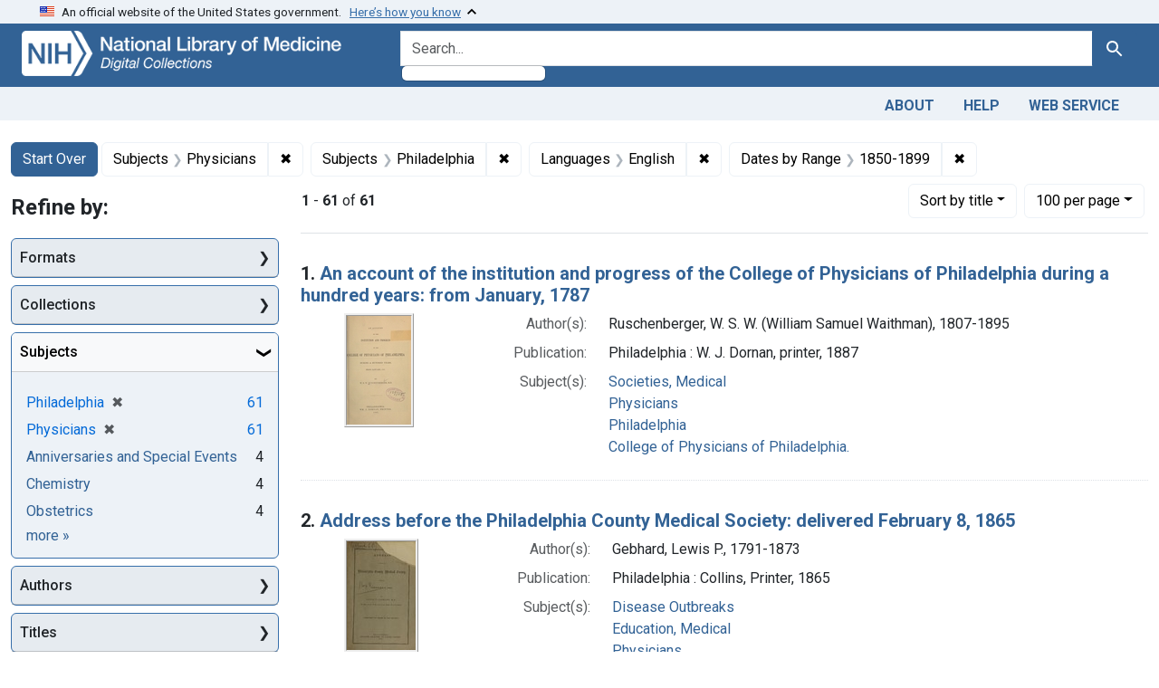

--- FILE ---
content_type: text/html; charset=utf-8
request_url: https://collections.nlm.nih.gov/?f%5Bdrep2.language%5D%5B%5D=English&f%5Bdrep2.subjectAggregate%5D%5B%5D=Physicians&f%5Bdrep2.subjectAggregate%5D%5B%5D=Philadelphia&f%5Bexample_query_facet_field%5D%5B%5D=years_1850&per_page=100&sort=drep3.titleSortForm+asc
body_size: 183541
content:

<!DOCTYPE html>
<html class="no-js" lang="en">
  <head>
    <meta charset="utf-8">
    <meta http-equiv="Content-Type" content="text/html; charset=utf-8">
    <meta name="viewport" content="width=device-width, initial-scale=1, shrink-to-fit=no">

    <title>Subjects: Physicians and Philadelphia / Languages: English / Dates by Range: 1850-1899 - Digital Collections - National Library of Medicine Search Results</title>
    <script>
      document.querySelector('html').classList.remove('no-js');
    </script>
    <link href="https://collections.nlm.nih.gov/catalog/opensearch.xml" title="Digital Collections - National Library of Medicine" type="application/opensearchdescription+xml" rel="search" />
    <link rel="icon" type="image/x-icon" href="/assets/favicon-b8c01de62c74f0e46699ba411684c7102e20d583c37508a74752f5a737bd2a5c.ico" />
    <link rel="stylesheet" href="/assets/application-624872d75f01824887c553dc7f60b048da745266d14aa4fd754b4ca320e60de9.css" media="all" data-turbo-track="reload" />
      <script type="importmap" data-turbo-track="reload">{
  "imports": {
    "application": "/assets/application-1c4b701ec375046d9dcd62cbb577df29fd0bcd06fb8f2e5d3da4edef1f0b76e4.js",
    "@hotwired/turbo-rails": "/assets/turbo.min-c85b4c5406dd49df1f63e03a5b07120d39cc3e33bc2448f5e926b80514f9dfc8.js",
    "@hotwired/stimulus": "/assets/stimulus.min-dd364f16ec9504dfb72672295637a1c8838773b01c0b441bd41008124c407894.js",
    "@hotwired/stimulus-loading": "/assets/stimulus-loading-3576ce92b149ad5d6959438c6f291e2426c86df3b874c525b30faad51b0d96b3.js",
    "@github/auto-complete-element": "https://cdn.skypack.dev/@github/auto-complete-element",
    "@popperjs/core": "https://ga.jspm.io/npm:@popperjs/core@2.11.6/dist/umd/popper.min.js",
    "bootstrap": "https://ga.jspm.io/npm:bootstrap@5.2.2/dist/js/bootstrap.js",
    "chart.js": "https://ga.jspm.io/npm:chart.js@4.2.0/dist/chart.js",
    "@kurkle/color": "https://ga.jspm.io/npm:@kurkle/color@0.3.2/dist/color.esm.js",
    "blacklight/bookmark_toggle": "/assets/blacklight/bookmark_toggle-97b6e8357b4b80f49f7978d752d5b6e7e7f728fe9415742ab71b74418d689fad.js",
    "blacklight/button_focus": "/assets/blacklight/button_focus-9e15a08a7a1886d78f54ed5d25655a8a07a535dcdd4de584da5c6c6d47e4188c.js",
    "blacklight/checkbox_submit": "/assets/blacklight/checkbox_submit-7487e8aab30e3b1509ab58ee473b9a886d755332ade14642ecd98b4cff0c72ef.js",
    "blacklight/core": "/assets/blacklight/core-65db34d8f13f026bcc00abf2dc79a6d61c981f588e6e43b8ea002108656b0ae2.js",
    "blacklight": "/assets/blacklight/index-267e64c5525f71bbc998c7dcc67340a3a40ae3464988e067f0a65d7a8f5f58b3.js",
    "blacklight/modal": "/assets/blacklight/modal-68610e6a319400c036afd544e8c05c9d5cf1b64c06ec2f06c0e94e3952366553.js",
    "blacklight/modalForm": "/assets/blacklight/modalForm-02d8c117d37bf34110a491a76d0889980cb960ebfe1c1c2445e9de64e8637fee.js",
    "blacklight/search_context": "/assets/blacklight/search_context-73898e17aacbe00701917cb30c8edf9f3294ca3fa857f99e393bde1000dc4984.js",
    "blacklight-range-limit": "/assets/blacklight-range-limit/index-c720a19fcc320a3b6c8c7d971ec8b00fd470d7478346681356d611777b93f295.js",
    "controllers/application": "/assets/controllers/application-368d98631bccbf2349e0d4f8269afb3fe9625118341966de054759d96ea86c7e.js",
    "controllers/hello_controller": "/assets/controllers/hello_controller-549135e8e7c683a538c3d6d517339ba470fcfb79d62f738a0a089ba41851a554.js",
    "controllers": "/assets/controllers/index-2db729dddcc5b979110e98de4b6720f83f91a123172e87281d5a58410fc43806.js"
  }
}</script>
<link rel="modulepreload" href="/assets/application-1c4b701ec375046d9dcd62cbb577df29fd0bcd06fb8f2e5d3da4edef1f0b76e4.js">
<link rel="modulepreload" href="/assets/turbo.min-c85b4c5406dd49df1f63e03a5b07120d39cc3e33bc2448f5e926b80514f9dfc8.js">
<link rel="modulepreload" href="/assets/stimulus.min-dd364f16ec9504dfb72672295637a1c8838773b01c0b441bd41008124c407894.js">
<link rel="modulepreload" href="/assets/stimulus-loading-3576ce92b149ad5d6959438c6f291e2426c86df3b874c525b30faad51b0d96b3.js">
<link rel="modulepreload" href="https://cdn.skypack.dev/@github/auto-complete-element">
<link rel="modulepreload" href="https://ga.jspm.io/npm:@popperjs/core@2.11.6/dist/umd/popper.min.js">
<link rel="modulepreload" href="https://ga.jspm.io/npm:bootstrap@5.2.2/dist/js/bootstrap.js">
<link rel="modulepreload" href="https://ga.jspm.io/npm:chart.js@4.2.0/dist/chart.js">
<link rel="modulepreload" href="https://ga.jspm.io/npm:@kurkle/color@0.3.2/dist/color.esm.js">
<link rel="modulepreload" href="/assets/blacklight/bookmark_toggle-97b6e8357b4b80f49f7978d752d5b6e7e7f728fe9415742ab71b74418d689fad.js">
<link rel="modulepreload" href="/assets/blacklight/button_focus-9e15a08a7a1886d78f54ed5d25655a8a07a535dcdd4de584da5c6c6d47e4188c.js">
<link rel="modulepreload" href="/assets/blacklight/checkbox_submit-7487e8aab30e3b1509ab58ee473b9a886d755332ade14642ecd98b4cff0c72ef.js">
<link rel="modulepreload" href="/assets/blacklight/core-65db34d8f13f026bcc00abf2dc79a6d61c981f588e6e43b8ea002108656b0ae2.js">
<link rel="modulepreload" href="/assets/blacklight/index-267e64c5525f71bbc998c7dcc67340a3a40ae3464988e067f0a65d7a8f5f58b3.js">
<link rel="modulepreload" href="/assets/blacklight/modal-68610e6a319400c036afd544e8c05c9d5cf1b64c06ec2f06c0e94e3952366553.js">
<link rel="modulepreload" href="/assets/blacklight/modalForm-02d8c117d37bf34110a491a76d0889980cb960ebfe1c1c2445e9de64e8637fee.js">
<link rel="modulepreload" href="/assets/blacklight/search_context-73898e17aacbe00701917cb30c8edf9f3294ca3fa857f99e393bde1000dc4984.js">
<link rel="modulepreload" href="/assets/blacklight-range-limit/index-c720a19fcc320a3b6c8c7d971ec8b00fd470d7478346681356d611777b93f295.js">
<link rel="modulepreload" href="/assets/controllers/application-368d98631bccbf2349e0d4f8269afb3fe9625118341966de054759d96ea86c7e.js">
<link rel="modulepreload" href="/assets/controllers/hello_controller-549135e8e7c683a538c3d6d517339ba470fcfb79d62f738a0a089ba41851a554.js">
<link rel="modulepreload" href="/assets/controllers/index-2db729dddcc5b979110e98de4b6720f83f91a123172e87281d5a58410fc43806.js">
<script type="module">import "application"</script>
    <script src="https://code.jquery.com/jquery-3.7.1.min.js"></script>
    <meta name="csrf-param" content="authenticity_token" />
<meta name="csrf-token" content="ITkB3VjoE1ftzkjvjHvarjXhgxhG5h62hXjHYDQAwajZB38HsLHhALrcml4rSI0UlGV1tq10iOW0oHJiM9kOgQ" />
      <meta name="totalResults" content="61" />
<meta name="startIndex" content="0" />
<meta name="itemsPerPage" content="100" />

  <link rel="alternate" type="application/rss+xml" title="RSS for results" href="/catalog.rss?f%5Bdrep2.language%5D%5B%5D=English&amp;f%5Bdrep2.subjectAggregate%5D%5B%5D=Physicians&amp;f%5Bdrep2.subjectAggregate%5D%5B%5D=Philadelphia&amp;f%5Bexample_query_facet_field%5D%5B%5D=years_1850&amp;per_page=100&amp;sort=drep3.titleSortForm+asc" />
  <link rel="alternate" type="application/atom+xml" title="Atom for results" href="/catalog.atom?f%5Bdrep2.language%5D%5B%5D=English&amp;f%5Bdrep2.subjectAggregate%5D%5B%5D=Physicians&amp;f%5Bdrep2.subjectAggregate%5D%5B%5D=Philadelphia&amp;f%5Bexample_query_facet_field%5D%5B%5D=years_1850&amp;per_page=100&amp;sort=drep3.titleSortForm+asc" />
  <link rel="alternate" type="application/json" title="JSON" href="/catalog.json?f%5Bdrep2.language%5D%5B%5D=English&amp;f%5Bdrep2.subjectAggregate%5D%5B%5D=Physicians&amp;f%5Bdrep2.subjectAggregate%5D%5B%5D=Philadelphia&amp;f%5Bexample_query_facet_field%5D%5B%5D=years_1850&amp;per_page=100&amp;sort=drep3.titleSortForm+asc" />


	<!-- Google Tag Manager -->
	<script>(function(w,d,s,l,i){w[l]=w[l]||[];w[l].push({'gtm.start': new Date().getTime(),event:'gtm.js'});var f=d.getElementsByTagName(s)[0], j=d.createElement(s),dl=l!='dataLayer'?'&l='+l:'';j.async=true;j.src='//www.googletagmanager.com/gtm.js?id='+i+dl;f.parentNode.insertBefore(j,f);})(window,document,'script','dataLayer','GTM-MT6MLL');</script>
	<!-- End Google Tag Manager -->
	
	<!-- json Structured Metadata -->
	
  </head>
  <body class="blacklight-catalog blacklight-catalog-index">
	<!-- Google Tag Manager -->
	<noscript><iframe src="//www.googletagmanager.com/ns.html?id=GTM-MT6MLL" height="0" width="0" style="display:none;visibility:hidden" title="googletagmanager"></iframe></noscript>
	<!-- End Google Tag Manager -->
    <nav id="skip-link" role="navigation" aria-label="Skip links">
      <a class="element-invisible element-focusable rounded-bottom py-2 px-3" data-turbolinks="false" href="#search_field">Skip to search</a>
      <a class="element-invisible element-focusable rounded-bottom py-2 px-3" data-turbolinks="false" href="#main-container">Skip to main content</a>
          <a class="element-invisible element-focusable rounded-bottom py-2 px-3" data-turbolinks="false" href="#documents">Skip to first result</a>

    </nav>
    <section class="govt-banner">
  <div class="container-fluid bg-secondary">
    <div class="container">
      <div class="accordion" id="uswdsbanner">
        <div class="accordion-item">
          <h2 class="accordion-header mb-0" id="headingOne">
            <button class="accordion-button shadow-none collapsed" type="button" data-bs-toggle="collapse" data-bs-target="#collapseOne" aria-expanded="true" aria-controls="collapseOne">
              <small> An official website of the United States government. &nbsp; <span class="bluelink">Here’s how you know</span></small>
            </button>
          </h2>
          <div id="collapseOne" class="accordion-collapse collapse" aria-labelledby="headingOne" data-bs-parent="#uswdsbanner">
            <div class="accordion-body">
              <div class="row">
                <div class="col-lg-6 col-md-12 col-12">
                  <p>
                    <img src="/icon-dot-gov.svg" class="img-fluid float-start pe-2 pb-4" alt="Govt building">
                    <strong>Official websites use .gov</strong>
                    <br> A <strong>.gov </strong>website belongs to an official government organization in the United States.
                  </p>
                </div>
                <div class="col-lg-6 col-md-12 col-12">
                  <p>
                    <img src="/icon-https.svg" class="img-fluid float-start pe-2 pb-4" alt="Secure accsess">
                    <strong>Secure .gov websites use HTTPS</strong>
                    <br> A <strong>lock ( <span class="icon-lock">
                        <svg xmlns="http://www.w3.org/2000/svg" width="14" height="16" viewBox="0 0 52 64" class="usa-banner__lock-image" role="img" aria-labelledby="banner-lock-title-default banner-lock-description-default" focusable="false">
                          <title id="banner-lock-title-default">Lock</title>
                          <desc id="banner-lock-description-default">A locked padlock</desc>
                          <path fill="#000000" fill-rule="evenodd" d="M26 0c10.493 0 19 8.507 19 19v9h3a4 4 0 0 1 4 4v28a4 4 0 0 1-4 4H4a4 4 0 0 1-4-4V32a4 4 0 0 1 4-4h3v-9C7 8.507 15.507 0 26 0zm0 8c-5.979 0-10.843 4.77-10.996 10.712L15 19v9h22v-9c0-6.075-4.925-11-11-11z" />
                        </svg>
                      </span> ) </strong> or <strong>https://</strong> means you’ve safely connected to the .gov website. Share sensitive information only on official, secure websites.
                  </p>
                </div>
              </div>
            </div>
          </div>
        </div>
      </div>
    </div>
  </div>
</section>

<div class="container-fluid bg-primary">
  <div class="container branding">	
    <div class="row py-2">
      <div class="col-lg-4 col-md-5 mb-1">
        <a href="/" id="anch_0"><img src="/images/digital_collections_white.png" class="img-fluid" alt="NLM Digital Collections"></a>
      </div>
      <div class="col-lg-8 col-md-7 ">
        <form class="search-query-form" action="https://collections.nlm.nih.gov/" accept-charset="UTF-8" method="get">
  <input type="hidden" name="per_page" value="100" autocomplete="off" />
<input type="hidden" name="sort" value="drep3.titleSortForm asc" autocomplete="off" />
<input type="hidden" name="f[drep2.subjectAggregate][]" value="Physicians" autocomplete="off" />
<input type="hidden" name="f[drep2.subjectAggregate][]" value="Philadelphia" autocomplete="off" />
<input type="hidden" name="f[drep2.language][]" value="English" autocomplete="off" />
<input type="hidden" name="f[example_query_facet_field][]" value="years_1850" autocomplete="off" />
  <div class="input-group">
    

      <input value="all_fields" autocomplete="off" type="hidden" name="search_field" id="search_field" />

    <label class="sr-only visually-hidden" for="q">search for</label>
      <auto-complete src="/catalog/suggest" for="autocomplete-popup" class="search-autocomplete-wrapper">
        <input placeholder="Search..." class="search-q q form-control rounded-left" aria-label="search for" aria-autocomplete="list" aria-controls="autocomplete-popup" type="search" name="q" id="q" />
        <ul id="autocomplete-popup" role="listbox" aria-label="search for"></ul>
      </auto-complete>

    
    <button class="btn btn-primary search-btn" type="submit" id="search"><span class="visually-hidden-sm me-sm-1 submit-search-text">Search</span><span class="blacklight-icons blacklight-icons-"><svg xmlns="http://www.w3.org/2000/svg" fill="currentColor" aria-hidden="true" width="24" height="24" viewBox="0 0 24 24">
  <path fill="none" d="M0 0h24v24H0V0z"/><path d="M15.5 14h-.79l-.28-.27C15.41 12.59 16 11.11 16 9.5 16 5.91 13.09 3 9.5 3S3 5.91 3 9.5 5.91 16 9.5 16c1.61 0 3.09-.59 4.23-1.57l.27.28v.79l5 4.99L20.49 19l-4.99-5zm-6 0C7.01 14 5 11.99 5 9.5S7.01 5 9.5 5 14 7.01 14 9.5 11.99 14 9.5 14z"/>
</svg>
</span></button>
  </div>
</form>

      </div>
    </div>
  </div>
</div>

<div class="container-fluid bg-secondary">
  <div class="container">
	<nav class="navbar navbar-expand navbar-light p-1">
      <ul class="navbar-nav ms-auto">
        <li class="nav-item"><a class="nav-link" href="/about">About</a></li>
        <li class="nav-item"><a class="nav-link" href="/help">Help</a></li>
        <li class="nav-item"><a class="nav-link" href="/web_service">Web Service</a></li>
      </ul>
    </nav>
  </div>  
</div>

    <main id="main-container" class="container mt-4" role="main" aria-label="Main content">
        <h1 class="sr-only visually-hidden top-content-title">Search</h1>


  <div id="appliedParams" class="clearfix constraints-container">
    <h2 class="sr-only visually-hidden">Search Constraints</h2>

  <a class="catalog_startOverLink btn btn-primary" href="/">Start Over</a>

    <span class="constraints-label sr-only visually-hidden">You searched for:</span>
    

    <span class="btn-group applied-filter constraint filter filter-drep2-subjectaggregate">
  <span class="constraint-value btn btn-outline-secondary">
      <span class="filter-name">Subjects</span>
      <span class="filter-value" title="Physicians">Physicians</span>
  </span>
    <a class="btn btn-outline-secondary remove" href="https://collections.nlm.nih.gov/?f%5Bdrep2.language%5D%5B%5D=English&amp;f%5Bdrep2.subjectAggregate%5D%5B%5D=Philadelphia&amp;f%5Bexample_query_facet_field%5D%5B%5D=years_1850&amp;per_page=100&amp;sort=drep3.titleSortForm+asc">
      <span class="remove-icon" aria-hidden="true">✖</span>
      <span class="sr-only visually-hidden">
        Remove constraint Subjects: Physicians
      </span>
</a></span>

<span class="btn-group applied-filter constraint filter filter-drep2-subjectaggregate">
  <span class="constraint-value btn btn-outline-secondary">
      <span class="filter-name">Subjects</span>
      <span class="filter-value" title="Philadelphia">Philadelphia</span>
  </span>
    <a class="btn btn-outline-secondary remove" href="https://collections.nlm.nih.gov/?f%5Bdrep2.language%5D%5B%5D=English&amp;f%5Bdrep2.subjectAggregate%5D%5B%5D=Physicians&amp;f%5Bexample_query_facet_field%5D%5B%5D=years_1850&amp;per_page=100&amp;sort=drep3.titleSortForm+asc">
      <span class="remove-icon" aria-hidden="true">✖</span>
      <span class="sr-only visually-hidden">
        Remove constraint Subjects: Philadelphia
      </span>
</a></span>

<span class="btn-group applied-filter constraint filter filter-drep2-language">
  <span class="constraint-value btn btn-outline-secondary">
      <span class="filter-name">Languages</span>
      <span class="filter-value" title="English">English</span>
  </span>
    <a class="btn btn-outline-secondary remove" href="https://collections.nlm.nih.gov/?f%5Bdrep2.subjectAggregate%5D%5B%5D=Physicians&amp;f%5Bdrep2.subjectAggregate%5D%5B%5D=Philadelphia&amp;f%5Bexample_query_facet_field%5D%5B%5D=years_1850&amp;per_page=100&amp;sort=drep3.titleSortForm+asc">
      <span class="remove-icon" aria-hidden="true">✖</span>
      <span class="sr-only visually-hidden">
        Remove constraint Languages: English
      </span>
</a></span>

<span class="btn-group applied-filter constraint filter filter-example_query_facet_field">
  <span class="constraint-value btn btn-outline-secondary">
      <span class="filter-name">Dates by Range</span>
      <span class="filter-value" title="1850-1899">1850-1899</span>
  </span>
    <a class="btn btn-outline-secondary remove" href="https://collections.nlm.nih.gov/?f%5Bdrep2.language%5D%5B%5D=English&amp;f%5Bdrep2.subjectAggregate%5D%5B%5D=Physicians&amp;f%5Bdrep2.subjectAggregate%5D%5B%5D=Philadelphia&amp;per_page=100&amp;sort=drep3.titleSortForm+asc">
      <span class="remove-icon" aria-hidden="true">✖</span>
      <span class="sr-only visually-hidden">
        Remove constraint Dates by Range: 1850-1899
      </span>
</a></span>



</div>



      <div class="row">
  <div class="col-md-12">
    <div id="main-flashes">
      <div class="flash_messages">
    
    
    
    
</div>

    </div>
  </div>
</div>


      <div class="row">
            <section id="content" class="col-lg-9 order-last" aria-label="search results">
        





<div id="sortAndPerPage" class="sort-pagination d-md-flex justify-content-between" role="navigation" aria-label="Results navigation">
  <section class="paginate-section">
      <div class="page-links">
      <span class="page-entries">
        <strong>1</strong> - <strong>61</strong> of <strong>61</strong>
      </span>
    </div> 

</section>

  <div class="search-widgets">
        <div id="sort-dropdown" class="btn-group sort-dropdown">
  <button name="button" type="submit" class="btn btn-outline-secondary dropdown-toggle" aria-expanded="false" data-toggle="dropdown" data-bs-toggle="dropdown">Sort<span class="d-none d-sm-inline"> by title</span><span class="caret"></span></button>

  <div class="dropdown-menu" role="menu">
      <a class="dropdown-item " role="menuitem" href="/?f%5Bdrep2.language%5D%5B%5D=English&amp;f%5Bdrep2.subjectAggregate%5D%5B%5D=Physicians&amp;f%5Bdrep2.subjectAggregate%5D%5B%5D=Philadelphia&amp;f%5Bexample_query_facet_field%5D%5B%5D=years_1850&amp;per_page=100&amp;sort=score+desc">relevance</a>
      <a class="dropdown-item active" role="menuitem" aria-current="page" href="/?f%5Bdrep2.language%5D%5B%5D=English&amp;f%5Bdrep2.subjectAggregate%5D%5B%5D=Physicians&amp;f%5Bdrep2.subjectAggregate%5D%5B%5D=Philadelphia&amp;f%5Bexample_query_facet_field%5D%5B%5D=years_1850&amp;per_page=100&amp;sort=drep3.titleSortForm+asc">title</a>
  </div>
</div>



        <span class="sr-only visually-hidden">Number of results to display per page</span>
  <div id="per_page-dropdown" class="btn-group per_page-dropdown">
  <button name="button" type="submit" class="btn btn-outline-secondary dropdown-toggle" aria-expanded="false" data-toggle="dropdown" data-bs-toggle="dropdown">100<span class="sr-only visually-hidden"> per page</span><span class="d-none d-sm-inline"> per page</span><span class="caret"></span></button>

  <div class="dropdown-menu" role="menu">
      <a class="dropdown-item " role="menuitem" href="/?f%5Bdrep2.language%5D%5B%5D=English&amp;f%5Bdrep2.subjectAggregate%5D%5B%5D=Physicians&amp;f%5Bdrep2.subjectAggregate%5D%5B%5D=Philadelphia&amp;f%5Bexample_query_facet_field%5D%5B%5D=years_1850&amp;per_page=10&amp;sort=drep3.titleSortForm+asc">10<span class="sr-only visually-hidden"> per page</span></a>
      <a class="dropdown-item " role="menuitem" href="/?f%5Bdrep2.language%5D%5B%5D=English&amp;f%5Bdrep2.subjectAggregate%5D%5B%5D=Physicians&amp;f%5Bdrep2.subjectAggregate%5D%5B%5D=Philadelphia&amp;f%5Bexample_query_facet_field%5D%5B%5D=years_1850&amp;per_page=20&amp;sort=drep3.titleSortForm+asc">20<span class="sr-only visually-hidden"> per page</span></a>
      <a class="dropdown-item " role="menuitem" href="/?f%5Bdrep2.language%5D%5B%5D=English&amp;f%5Bdrep2.subjectAggregate%5D%5B%5D=Physicians&amp;f%5Bdrep2.subjectAggregate%5D%5B%5D=Philadelphia&amp;f%5Bexample_query_facet_field%5D%5B%5D=years_1850&amp;per_page=50&amp;sort=drep3.titleSortForm+asc">50<span class="sr-only visually-hidden"> per page</span></a>
      <a class="dropdown-item active" role="menuitem" aria-current="page" href="/?f%5Bdrep2.language%5D%5B%5D=English&amp;f%5Bdrep2.subjectAggregate%5D%5B%5D=Physicians&amp;f%5Bdrep2.subjectAggregate%5D%5B%5D=Philadelphia&amp;f%5Bexample_query_facet_field%5D%5B%5D=years_1850&amp;per_page=100&amp;sort=drep3.titleSortForm+asc">100<span class="sr-only visually-hidden"> per page</span></a>
  </div>
</div>


      

</div>
</div>


<h2 class="sr-only visually-hidden">Search Results</h2>

  <div id="documents" class="documents-list">
  <article data-document-id="nlm-nlmuid-31710190r-bk" data-document-counter="1" itemscope="itemscope" itemtype="http://schema.org/Thing" class="document document-position-1">
  
    <div class="document-main-section">
      <header class="documentHeader row">
  <h3 class="index_title document-title-heading col">

    <span class="document-counter">1. </span><a data-context-href="/catalog/nlm:nlmuid-31710190R-bk/track?counter=1&amp;document_id=nlm%3Anlmuid-31710190R-bk&amp;per_page=100&amp;search_id=229354" data-context-method="post" itemprop="name" href="/catalog/nlm:nlmuid-31710190R-bk">An account of the institution and progress of the College of Physicians of Philadelphia during a hundred years: from January, 1787</a>
</h3>
    
</header>

      
  <div class="document-thumbnail">
    <a data-context-href="/catalog/nlm:nlmuid-31710190R-bk/track?counter=1&amp;document_id=nlm%3Anlmuid-31710190R-bk&amp;per_page=100&amp;search_id=229354" data-context-method="post" aria-hidden="true" tabindex="-1" href="/catalog/nlm:nlmuid-31710190R-bk"><img alt="nlm:nlmuid-31710190R-bk" src="/thumb/nlm:nlmuid-31710190R-bk" /></a>
  </div>

      
      
      
<dl class="document-metadata dl-invert row">    <dt class="blacklight-drep2-authoraggregate col-md-3">    Author(s):
</dt>
  <dd class="col-md-9 blacklight-drep2-authoraggregate">    Ruschenberger, W. S. W. (William Samuel Waithman), 1807-1895
</dd>

    <dt class="blacklight-drep2-pubconcat col-md-3">    Publication:
</dt>
  <dd class="col-md-9 blacklight-drep2-pubconcat">    Philadelphia : W. J. Dornan, printer, 1887
</dd>

    <dt class="blacklight-drep2-subjectaggregate col-md-3">    Subject(s):
</dt>
  <dd class="col-md-9 blacklight-drep2-subjectaggregate">    <a href="/?f%5Bdrep2.subjectAggregate%5D%5B%5D=Societies%2C+Medical">Societies, Medical</a><br/><a href="/?f%5Bdrep2.subjectAggregate%5D%5B%5D=Physicians">Physicians</a><br/><a href="/?f%5Bdrep2.subjectAggregate%5D%5B%5D=Philadelphia">Philadelphia</a><br/><a href="/?f%5Bdrep2.subjectAggregate%5D%5B%5D=College+of+Physicians+of+Philadelphia.">College of Physicians of Philadelphia.</a>
</dd>

</dl>


        
    </div>

  
</article><article data-document-id="nlm-nlmuid-9517211-bk" data-document-counter="2" itemscope="itemscope" itemtype="http://schema.org/Thing" class="document document-position-2">
  
    <div class="document-main-section">
      <header class="documentHeader row">
  <h3 class="index_title document-title-heading col">

    <span class="document-counter">2. </span><a data-context-href="/catalog/nlm:nlmuid-9517211-bk/track?counter=2&amp;document_id=nlm%3Anlmuid-9517211-bk&amp;per_page=100&amp;search_id=229354" data-context-method="post" itemprop="name" href="/catalog/nlm:nlmuid-9517211-bk">Address before the Philadelphia County Medical Society: delivered February 8, 1865</a>
</h3>
    
</header>

      
  <div class="document-thumbnail">
    <a data-context-href="/catalog/nlm:nlmuid-9517211-bk/track?counter=2&amp;document_id=nlm%3Anlmuid-9517211-bk&amp;per_page=100&amp;search_id=229354" data-context-method="post" aria-hidden="true" tabindex="-1" href="/catalog/nlm:nlmuid-9517211-bk"><img alt="nlm:nlmuid-9517211-bk" src="/thumb/nlm:nlmuid-9517211-bk" /></a>
  </div>

      
      
      
<dl class="document-metadata dl-invert row">    <dt class="blacklight-drep2-authoraggregate col-md-3">    Author(s):
</dt>
  <dd class="col-md-9 blacklight-drep2-authoraggregate">    Gebhard, Lewis P., 1791-1873
</dd>

    <dt class="blacklight-drep2-pubconcat col-md-3">    Publication:
</dt>
  <dd class="col-md-9 blacklight-drep2-pubconcat">    Philadelphia : Collins, Printer, 1865
</dd>

    <dt class="blacklight-drep2-subjectaggregate col-md-3">    Subject(s):
</dt>
  <dd class="col-md-9 blacklight-drep2-subjectaggregate">    <a href="/?f%5Bdrep2.subjectAggregate%5D%5B%5D=Disease+Outbreaks">Disease Outbreaks</a><br/><a href="/?f%5Bdrep2.subjectAggregate%5D%5B%5D=Education%2C+Medical">Education, Medical</a><br/><a href="/?f%5Bdrep2.subjectAggregate%5D%5B%5D=Physicians">Physicians</a><br/><a href="/?f%5Bdrep2.subjectAggregate%5D%5B%5D=Philadelphia">Philadelphia</a><br/><a href="/?f%5Bdrep2.subjectAggregate%5D%5B%5D=University+of+Pennsylvania.">University of Pennsylvania.</a>
</dd>

</dl>


        
    </div>

  
</article><article data-document-id="nlm-nlmuid-56410800r-bk" data-document-counter="3" itemscope="itemscope" itemtype="http://schema.org/Thing" class="document document-position-3">
  
    <div class="document-main-section">
      <header class="documentHeader row">
  <h3 class="index_title document-title-heading col">

    <span class="document-counter">3. </span><a data-context-href="/catalog/nlm:nlmuid-56410800R-bk/track?counter=3&amp;document_id=nlm%3Anlmuid-56410800R-bk&amp;per_page=100&amp;search_id=229354" data-context-method="post" itemprop="name" href="/catalog/nlm:nlmuid-56410800R-bk">Addresses on the occasion of the presentation of the portrait of George B. Wood, M.D. to the Wistar and Horner Museum: on his retirement from his chair, March 15, 1860</a>
</h3>
    
</header>

      
  <div class="document-thumbnail">
    <a data-context-href="/catalog/nlm:nlmuid-56410800R-bk/track?counter=3&amp;document_id=nlm%3Anlmuid-56410800R-bk&amp;per_page=100&amp;search_id=229354" data-context-method="post" aria-hidden="true" tabindex="-1" href="/catalog/nlm:nlmuid-56410800R-bk"><img alt="nlm:nlmuid-56410800R-bk" src="/thumb/nlm:nlmuid-56410800R-bk" /></a>
  </div>

      
      
      
<dl class="document-metadata dl-invert row">    <dt class="blacklight-drep2-authoraggregate col-md-3">    Author(s):
</dt>
  <dd class="col-md-9 blacklight-drep2-authoraggregate">    Shorb, J. Campbell.
</dd>

    <dt class="blacklight-drep2-pubconcat col-md-3">    Publication:
</dt>
  <dd class="col-md-9 blacklight-drep2-pubconcat">    Philadelphia : Collins, printer, 1860
</dd>

    <dt class="blacklight-drep2-subjectaggregate col-md-3">    Subject(s):
</dt>
  <dd class="col-md-9 blacklight-drep2-subjectaggregate">    <a href="/?f%5Bdrep2.subjectAggregate%5D%5B%5D=Physicians">Physicians</a><br/><a href="/?f%5Bdrep2.subjectAggregate%5D%5B%5D=Portraits+as+Topic">Portraits as Topic</a><br/><a href="/?f%5Bdrep2.subjectAggregate%5D%5B%5D=Anniversaries+and+Special+Events">Anniversaries and Special Events</a><br/><a href="/?f%5Bdrep2.subjectAggregate%5D%5B%5D=Philadelphia">Philadelphia</a><br/><a href="/?f%5Bdrep2.subjectAggregate%5D%5B%5D=Wood%2C+George+B.+%28George+Bacon%29%2C+1797-1879.">Wood, George B. (George Bacon), 1797-1879.</a>
</dd>

</dl>


        
    </div>

  
</article><article data-document-id="nlm-nlmuid-101196356-bk" data-document-counter="4" itemscope="itemscope" itemtype="http://schema.org/Thing" class="document document-position-4">
  
    <div class="document-main-section">
      <header class="documentHeader row">
  <h3 class="index_title document-title-heading col">

    <span class="document-counter">4. </span><a data-context-href="/catalog/nlm:nlmuid-101196356-bk/track?counter=4&amp;document_id=nlm%3Anlmuid-101196356-bk&amp;per_page=100&amp;search_id=229354" data-context-method="post" itemprop="name" href="/catalog/nlm:nlmuid-101196356-bk">Announcement and catalogue of the Penn Medical University of Philadelphia, male and female departments, for 1857-58: with the valedictory address to the graduating classes, delivered at the public commencement, held in the Musical Fund Hall, May 30th, 1857</a>
</h3>
    
</header>

      
  <div class="document-thumbnail">
    <a data-context-href="/catalog/nlm:nlmuid-101196356-bk/track?counter=4&amp;document_id=nlm%3Anlmuid-101196356-bk&amp;per_page=100&amp;search_id=229354" data-context-method="post" aria-hidden="true" tabindex="-1" href="/catalog/nlm:nlmuid-101196356-bk"><img alt="nlm:nlmuid-101196356-bk" src="/thumb/nlm:nlmuid-101196356-bk" /></a>
  </div>

      
      
      
<dl class="document-metadata dl-invert row">    <dt class="blacklight-drep2-pubconcat col-md-3">    Publication:
</dt>
  <dd class="col-md-9 blacklight-drep2-pubconcat">    Philadelphia : Printed by M.P. Williams &amp; Co., 1857
</dd>

    <dt class="blacklight-drep2-subjectaggregate col-md-3">    Subject(s):
</dt>
  <dd class="col-md-9 blacklight-drep2-subjectaggregate">    <a href="/?f%5Bdrep2.subjectAggregate%5D%5B%5D=Schools%2C+Medical">Schools, Medical</a><br/><a href="/?f%5Bdrep2.subjectAggregate%5D%5B%5D=Curriculum">Curriculum</a><br/><a href="/?f%5Bdrep2.subjectAggregate%5D%5B%5D=Physicians">Physicians</a><br/><a href="/?f%5Bdrep2.subjectAggregate%5D%5B%5D=Physicians%2C+Women">Physicians, Women</a><br/><a href="/?f%5Bdrep2.subjectAggregate%5D%5B%5D=Philadelphia">Philadelphia</a><br/><a href="/?f%5Bdrep2.subjectAggregate%5D%5B%5D=Penn+Medical+University+of+Philadelphia.">Penn Medical University of Philadelphia.</a>
</dd>

</dl>


        
    </div>

  
</article><article data-document-id="nlm-nlmuid-101609272-bk" data-document-counter="5" itemscope="itemscope" itemtype="http://schema.org/Thing" class="document document-position-5">
  
    <div class="document-main-section">
      <header class="documentHeader row">
  <h3 class="index_title document-title-heading col">

    <span class="document-counter">5. </span><a data-context-href="/catalog/nlm:nlmuid-101609272-bk/track?counter=5&amp;document_id=nlm%3Anlmuid-101609272-bk&amp;per_page=100&amp;search_id=229354" data-context-method="post" itemprop="name" href="/catalog/nlm:nlmuid-101609272-bk">Association of Hospital Physicians and Surgeons of Philadelphia</a>
</h3>
    
</header>

      
  <div class="document-thumbnail">
    <a data-context-href="/catalog/nlm:nlmuid-101609272-bk/track?counter=5&amp;document_id=nlm%3Anlmuid-101609272-bk&amp;per_page=100&amp;search_id=229354" data-context-method="post" aria-hidden="true" tabindex="-1" href="/catalog/nlm:nlmuid-101609272-bk"><img alt="nlm:nlmuid-101609272-bk" src="/thumb/nlm:nlmuid-101609272-bk" /></a>
  </div>

      
      
      
<dl class="document-metadata dl-invert row">    <dt class="blacklight-drep2-authoraggregate col-md-3">    Author(s):
</dt>
  <dd class="col-md-9 blacklight-drep2-authoraggregate">    Association of Hospital Physicians and Surgeons of Philadelphia, compiler.
</dd>

    <dt class="blacklight-drep2-pubconcat col-md-3">    Publication:
</dt>
  <dd class="col-md-9 blacklight-drep2-pubconcat">    [Philadelphia?] : [publisher not identified], 1893
</dd>

    <dt class="blacklight-drep2-subjectaggregate col-md-3">    Subject(s):
</dt>
  <dd class="col-md-9 blacklight-drep2-subjectaggregate">    <a href="/?f%5Bdrep2.subjectAggregate%5D%5B%5D=Physicians">Physicians</a><br/><a href="/?f%5Bdrep2.subjectAggregate%5D%5B%5D=Philadelphia">Philadelphia</a>
</dd>

</dl>


        
    </div>

  
</article><article data-document-id="nlm-nlmuid-55210100r-bk" data-document-counter="6" itemscope="itemscope" itemtype="http://schema.org/Thing" class="document document-position-6">
  
    <div class="document-main-section">
      <header class="documentHeader row">
  <h3 class="index_title document-title-heading col">

    <span class="document-counter">6. </span><a data-context-href="/catalog/nlm:nlmuid-55210100R-bk/track?counter=6&amp;document_id=nlm%3Anlmuid-55210100R-bk&amp;per_page=100&amp;search_id=229354" data-context-method="post" itemprop="name" href="/catalog/nlm:nlmuid-55210100R-bk">Biographical memoir of Franklin Bache, M.D: prepared at the request of the College of Physicians of Philadelphia : read before the college, May 3d and June 7th, 1865</a>
</h3>
    
</header>

      
  <div class="document-thumbnail">
    <a data-context-href="/catalog/nlm:nlmuid-55210100R-bk/track?counter=6&amp;document_id=nlm%3Anlmuid-55210100R-bk&amp;per_page=100&amp;search_id=229354" data-context-method="post" aria-hidden="true" tabindex="-1" href="/catalog/nlm:nlmuid-55210100R-bk"><img alt="nlm:nlmuid-55210100R-bk" src="/thumb/nlm:nlmuid-55210100R-bk" /></a>
  </div>

      
      
      
<dl class="document-metadata dl-invert row">    <dt class="blacklight-drep2-authoraggregate col-md-3">    Author(s):
</dt>
  <dd class="col-md-9 blacklight-drep2-authoraggregate">    Wood, George B. (George Bacon), 1797-1879
</dd>

    <dt class="blacklight-drep2-pubconcat col-md-3">    Publication:
</dt>
  <dd class="col-md-9 blacklight-drep2-pubconcat">    Philadelphia : Lippincott, 1865
</dd>

    <dt class="blacklight-drep2-subjectaggregate col-md-3">    Subject(s):
</dt>
  <dd class="col-md-9 blacklight-drep2-subjectaggregate">    <a href="/?f%5Bdrep2.subjectAggregate%5D%5B%5D=Physicians">Physicians</a><br/><a href="/?f%5Bdrep2.subjectAggregate%5D%5B%5D=Chemistry">Chemistry</a><br/><a href="/?f%5Bdrep2.subjectAggregate%5D%5B%5D=Philadelphia">Philadelphia</a><br/><a href="/?f%5Bdrep2.subjectAggregate%5D%5B%5D=Bache%2C+Franklin%2C+1792-1864.">Bache, Franklin, 1792-1864.</a>
</dd>

</dl>


        
    </div>

  
</article><article data-document-id="nlm-nlmuid-55630510r-bk" data-document-counter="7" itemscope="itemscope" itemtype="http://schema.org/Thing" class="document document-position-7">
  
    <div class="document-main-section">
      <header class="documentHeader row">
  <h3 class="index_title document-title-heading col">

    <span class="document-counter">7. </span><a data-context-href="/catalog/nlm:nlmuid-55630510R-bk/track?counter=7&amp;document_id=nlm%3Anlmuid-55630510R-bk&amp;per_page=100&amp;search_id=229354" data-context-method="post" itemprop="name" href="/catalog/nlm:nlmuid-55630510R-bk">Biographical memoir of Hugh L. Hodge, M.D., LL.D: prepared at the request of the Philadelphia County Medical Society and read before the society, April 22, 1874</a>
</h3>
    
</header>

      
  <div class="document-thumbnail">
    <a data-context-href="/catalog/nlm:nlmuid-55630510R-bk/track?counter=7&amp;document_id=nlm%3Anlmuid-55630510R-bk&amp;per_page=100&amp;search_id=229354" data-context-method="post" aria-hidden="true" tabindex="-1" href="/catalog/nlm:nlmuid-55630510R-bk"><img alt="nlm:nlmuid-55630510R-bk" src="/thumb/nlm:nlmuid-55630510R-bk" /></a>
  </div>

      
      
      
<dl class="document-metadata dl-invert row">    <dt class="blacklight-drep2-authoraggregate col-md-3">    Author(s):
</dt>
  <dd class="col-md-9 blacklight-drep2-authoraggregate">    Goodell, William, 1829-1894 author
</dd>

    <dt class="blacklight-drep2-pubconcat col-md-3">    Publication:
</dt>
  <dd class="col-md-9 blacklight-drep2-pubconcat">    Philadelphia : Collins, printer, 1874
</dd>

    <dt class="blacklight-drep2-subjectaggregate col-md-3">    Subject(s):
</dt>
  <dd class="col-md-9 blacklight-drep2-subjectaggregate">    <a href="/?f%5Bdrep2.subjectAggregate%5D%5B%5D=Physicians">Physicians</a><br/><a href="/?f%5Bdrep2.subjectAggregate%5D%5B%5D=Faculty%2C+Medical">Faculty, Medical</a><br/><a href="/?f%5Bdrep2.subjectAggregate%5D%5B%5D=Obstetrics">Obstetrics</a><br/><a href="/?f%5Bdrep2.subjectAggregate%5D%5B%5D=Philadelphia">Philadelphia</a><br/><a href="/?f%5Bdrep2.subjectAggregate%5D%5B%5D=Hodge%2C+Hugh+L.+%28Hugh+Lenox%29%2C+1796-1873.">Hodge, Hugh L. (Hugh Lenox), 1796-1873.</a>
</dd>

</dl>


        
    </div>

  
</article><article data-document-id="nlm-nlmuid-101212618-bk" data-document-counter="8" itemscope="itemscope" itemtype="http://schema.org/Thing" class="document document-position-8">
  
    <div class="document-main-section">
      <header class="documentHeader row">
  <h3 class="index_title document-title-heading col">

    <span class="document-counter">8. </span><a data-context-href="/catalog/nlm:nlmuid-101212618-bk/track?counter=8&amp;document_id=nlm%3Anlmuid-101212618-bk&amp;per_page=100&amp;search_id=229354" data-context-method="post" itemprop="name" href="/catalog/nlm:nlmuid-101212618-bk">A biographical memoir of Samuel George Morton, M.D: prepared by appointment of the College of Physicians of Philadelphia, and read before that body, November 3, 1852</a>
</h3>
    
</header>

      
  <div class="document-thumbnail">
    <a data-context-href="/catalog/nlm:nlmuid-101212618-bk/track?counter=8&amp;document_id=nlm%3Anlmuid-101212618-bk&amp;per_page=100&amp;search_id=229354" data-context-method="post" aria-hidden="true" tabindex="-1" href="/catalog/nlm:nlmuid-101212618-bk"><img alt="nlm:nlmuid-101212618-bk" src="/thumb/nlm:nlmuid-101212618-bk" /></a>
  </div>

      
      
      
<dl class="document-metadata dl-invert row">    <dt class="blacklight-drep2-authoraggregate col-md-3">    Author(s):
</dt>
  <dd class="col-md-9 blacklight-drep2-authoraggregate">    Wood, George B. (George Bacon), 1797-1879
</dd>

    <dt class="blacklight-drep2-pubconcat col-md-3">    Publication:
</dt>
  <dd class="col-md-9 blacklight-drep2-pubconcat">    Philadelphia : Printed by T.K. &amp; P.G. Collins, 1853
</dd>

    <dt class="blacklight-drep2-subjectaggregate col-md-3">    Subject(s):
</dt>
  <dd class="col-md-9 blacklight-drep2-subjectaggregate">    <a href="/?f%5Bdrep2.subjectAggregate%5D%5B%5D=Physicians">Physicians</a><br/><a href="/?f%5Bdrep2.subjectAggregate%5D%5B%5D=Philadelphia">Philadelphia</a><br/><a href="/?f%5Bdrep2.subjectAggregate%5D%5B%5D=Morton%2C+Samuel+George%2C+1799-1851.">Morton, Samuel George, 1799-1851.</a>
</dd>

</dl>


        
    </div>

  
</article><article data-document-id="nlm-nlmuid-101180887-bk" data-document-counter="9" itemscope="itemscope" itemtype="http://schema.org/Thing" class="document document-position-9">
  
    <div class="document-main-section">
      <header class="documentHeader row">
  <h3 class="index_title document-title-heading col">

    <span class="document-counter">9. </span><a data-context-href="/catalog/nlm:nlmuid-101180887-bk/track?counter=9&amp;document_id=nlm%3Anlmuid-101180887-bk&amp;per_page=100&amp;search_id=229354" data-context-method="post" itemprop="name" href="/catalog/nlm:nlmuid-101180887-bk">Biographical memoir of William Draper Brincklé, M. D: as read, on invitation, before the Pennsylvania Horticultural Society, March 24th, 1863</a>
</h3>
    
</header>

      
  <div class="document-thumbnail">
    <a data-context-href="/catalog/nlm:nlmuid-101180887-bk/track?counter=9&amp;document_id=nlm%3Anlmuid-101180887-bk&amp;per_page=100&amp;search_id=229354" data-context-method="post" aria-hidden="true" tabindex="-1" href="/catalog/nlm:nlmuid-101180887-bk"><img alt="nlm:nlmuid-101180887-bk" src="/thumb/nlm:nlmuid-101180887-bk" /></a>
  </div>

      
      
      
<dl class="document-metadata dl-invert row">    <dt class="blacklight-drep2-authoraggregate col-md-3">    Author(s):
</dt>
  <dd class="col-md-9 blacklight-drep2-authoraggregate">    Gardette, Emile B. (Emile Blaise), 1803-1887
</dd>

    <dt class="blacklight-drep2-pubconcat col-md-3">    Publication:
</dt>
  <dd class="col-md-9 blacklight-drep2-pubconcat">    Philadelphia : C. Sherman, Son &amp; Co., 1863
</dd>

    <dt class="blacklight-drep2-subjectaggregate col-md-3">    Subject(s):
</dt>
  <dd class="col-md-9 blacklight-drep2-subjectaggregate">    <a href="/?f%5Bdrep2.subjectAggregate%5D%5B%5D=Physicians">Physicians</a><br/><a href="/?f%5Bdrep2.subjectAggregate%5D%5B%5D=Botany">Botany</a><br/><a href="/?f%5Bdrep2.subjectAggregate%5D%5B%5D=Philadelphia">Philadelphia</a><br/><a href="/?f%5Bdrep2.subjectAggregate%5D%5B%5D=Brinckle%CC%81%2C+William+Draper%2C+1798-1862.">Brincklé, William Draper, 1798-1862.</a>
</dd>

</dl>


        
    </div>

  
</article><article data-document-id="nlm-nlmuid-101217996-bk" data-document-counter="10" itemscope="itemscope" itemtype="http://schema.org/Thing" class="document document-position-10">
  
    <div class="document-main-section">
      <header class="documentHeader row">
  <h3 class="index_title document-title-heading col">

    <span class="document-counter">10. </span><a data-context-href="/catalog/nlm:nlmuid-101217996-bk/track?counter=10&amp;document_id=nlm%3Anlmuid-101217996-bk&amp;per_page=100&amp;search_id=229354" data-context-method="post" itemprop="name" href="/catalog/nlm:nlmuid-101217996-bk">Biographical memoir of William W. Gerhard: read before the College of Physicians of Philadelphia, May 6, 1874</a>
</h3>
    
</header>

      
  <div class="document-thumbnail">
    <a data-context-href="/catalog/nlm:nlmuid-101217996-bk/track?counter=10&amp;document_id=nlm%3Anlmuid-101217996-bk&amp;per_page=100&amp;search_id=229354" data-context-method="post" aria-hidden="true" tabindex="-1" href="/catalog/nlm:nlmuid-101217996-bk"><img alt="nlm:nlmuid-101217996-bk" src="/thumb/nlm:nlmuid-101217996-bk" /></a>
  </div>

      
      
      
<dl class="document-metadata dl-invert row">    <dt class="blacklight-drep2-authoraggregate col-md-3">    Author(s):
</dt>
  <dd class="col-md-9 blacklight-drep2-authoraggregate">    Stewardson, Thomas, 1807-1878 author
</dd>

    <dt class="blacklight-drep2-pubconcat col-md-3">    Publication:
</dt>
  <dd class="col-md-9 blacklight-drep2-pubconcat">    Philadelphia : Collins, printer, 1874
</dd>

    <dt class="blacklight-drep2-subjectaggregate col-md-3">    Subject(s):
</dt>
  <dd class="col-md-9 blacklight-drep2-subjectaggregate">    <a href="/?f%5Bdrep2.subjectAggregate%5D%5B%5D=Physicians">Physicians</a><br/><a href="/?f%5Bdrep2.subjectAggregate%5D%5B%5D=Philadelphia">Philadelphia</a><br/><a href="/?f%5Bdrep2.subjectAggregate%5D%5B%5D=Gerhard%2C+W.+W.+%28William+Wood%29%2C+1809-1872.">Gerhard, W. W. (William Wood), 1809-1872.</a>
</dd>

</dl>


        
    </div>

  
</article><article data-document-id="nlm-nlmuid-101191900-bk" data-document-counter="11" itemscope="itemscope" itemtype="http://schema.org/Thing" class="document document-position-11">
  
    <div class="document-main-section">
      <header class="documentHeader row">
  <h3 class="index_title document-title-heading col">

    <span class="document-counter">11. </span><a data-context-href="/catalog/nlm:nlmuid-101191900-bk/track?counter=11&amp;document_id=nlm%3Anlmuid-101191900-bk&amp;per_page=100&amp;search_id=229354" data-context-method="post" itemprop="name" href="/catalog/nlm:nlmuid-101191900-bk">Biographical memoir of the late William Pepper, M.D</a>
</h3>
    
</header>

      
  <div class="document-thumbnail">
    <a data-context-href="/catalog/nlm:nlmuid-101191900-bk/track?counter=11&amp;document_id=nlm%3Anlmuid-101191900-bk&amp;per_page=100&amp;search_id=229354" data-context-method="post" aria-hidden="true" tabindex="-1" href="/catalog/nlm:nlmuid-101191900-bk"><img alt="nlm:nlmuid-101191900-bk" src="/thumb/nlm:nlmuid-101191900-bk" /></a>
  </div>

      
      
      
<dl class="document-metadata dl-invert row">    <dt class="blacklight-drep2-authoraggregate col-md-3">    Author(s):
</dt>
  <dd class="col-md-9 blacklight-drep2-authoraggregate">    Kirkbride, Thomas Story, 1809-1883 author
</dd>

    <dt class="blacklight-drep2-pubconcat col-md-3">    Publication:
</dt>
  <dd class="col-md-9 blacklight-drep2-pubconcat">    Philadelphia : Collins, printer, 1866
</dd>

    <dt class="blacklight-drep2-subjectaggregate col-md-3">    Subject(s):
</dt>
  <dd class="col-md-9 blacklight-drep2-subjectaggregate">    <a href="/?f%5Bdrep2.subjectAggregate%5D%5B%5D=Physicians">Physicians</a><br/><a href="/?f%5Bdrep2.subjectAggregate%5D%5B%5D=Philadelphia">Philadelphia</a><br/><a href="/?f%5Bdrep2.subjectAggregate%5D%5B%5D=Pepper%2C+William%2C+1810-1864.">Pepper, William, 1810-1864.</a>
</dd>

</dl>


        
    </div>

  
</article><article data-document-id="nlm-nlmuid-0005554-bk" data-document-counter="12" itemscope="itemscope" itemtype="http://schema.org/Thing" class="document document-position-12">
  
    <div class="document-main-section">
      <header class="documentHeader row">
  <h3 class="index_title document-title-heading col">

    <span class="document-counter">12. </span><a data-context-href="/catalog/nlm:nlmuid-0005554-bk/track?counter=12&amp;document_id=nlm%3Anlmuid-0005554-bk&amp;per_page=100&amp;search_id=229354" data-context-method="post" itemprop="name" href="/catalog/nlm:nlmuid-0005554-bk">Biographical notice of Charles Caldwell, M. D: read before the American Philosophical Society, by appointment, January 19, 1855</a>
</h3>
    
</header>

      
  <div class="document-thumbnail">
    <a data-context-href="/catalog/nlm:nlmuid-0005554-bk/track?counter=12&amp;document_id=nlm%3Anlmuid-0005554-bk&amp;per_page=100&amp;search_id=229354" data-context-method="post" aria-hidden="true" tabindex="-1" href="/catalog/nlm:nlmuid-0005554-bk"><img alt="nlm:nlmuid-0005554-bk" src="/thumb/nlm:nlmuid-0005554-bk" /></a>
  </div>

      
      
      
<dl class="document-metadata dl-invert row">    <dt class="blacklight-drep2-authoraggregate col-md-3">    Author(s):
</dt>
  <dd class="col-md-9 blacklight-drep2-authoraggregate">    Coates, Benjamin Hornor, 1797-1881
</dd>

    <dt class="blacklight-drep2-pubconcat col-md-3">    Publication:
</dt>
  <dd class="col-md-9 blacklight-drep2-pubconcat">    Philadelphia : Collins, 1855
</dd>

    <dt class="blacklight-drep2-subjectaggregate col-md-3">    Subject(s):
</dt>
  <dd class="col-md-9 blacklight-drep2-subjectaggregate">    <a href="/?f%5Bdrep2.subjectAggregate%5D%5B%5D=Physicians">Physicians</a><br/><a href="/?f%5Bdrep2.subjectAggregate%5D%5B%5D=Philadelphia">Philadelphia</a><br/><a href="/?f%5Bdrep2.subjectAggregate%5D%5B%5D=Caldwell%2C+Charles%2C+1772-1853.">Caldwell, Charles, 1772-1853.</a><br/><a href="/?f%5Bdrep2.subjectAggregate%5D%5B%5D=American+Philosophical+Society.">American Philosophical Society.</a>
</dd>

</dl>


        
    </div>

  
</article><article data-document-id="nlm-nlmuid-101581101-bk" data-document-counter="13" itemscope="itemscope" itemtype="http://schema.org/Thing" class="document document-position-13">
  
    <div class="document-main-section">
      <header class="documentHeader row">
  <h3 class="index_title document-title-heading col">

    <span class="document-counter">13. </span><a data-context-href="/catalog/nlm:nlmuid-101581101-bk/track?counter=13&amp;document_id=nlm%3Anlmuid-101581101-bk&amp;per_page=100&amp;search_id=229354" data-context-method="post" itemprop="name" href="/catalog/nlm:nlmuid-101581101-bk">Biographical notice of Henry Bond, M.D: read before the College of Physicians of Philadelphia, April 4, 1860</a>
</h3>
    
</header>

      
  <div class="document-thumbnail">
    <a data-context-href="/catalog/nlm:nlmuid-101581101-bk/track?counter=13&amp;document_id=nlm%3Anlmuid-101581101-bk&amp;per_page=100&amp;search_id=229354" data-context-method="post" aria-hidden="true" tabindex="-1" href="/catalog/nlm:nlmuid-101581101-bk"><img alt="nlm:nlmuid-101581101-bk" src="/thumb/nlm:nlmuid-101581101-bk" /></a>
  </div>

      
      
      
<dl class="document-metadata dl-invert row">    <dt class="blacklight-drep2-authoraggregate col-md-3">    Author(s):
</dt>
  <dd class="col-md-9 blacklight-drep2-authoraggregate">    Condie, D. Francis (David Francis), 1796-1875
</dd>

    <dt class="blacklight-drep2-pubconcat col-md-3">    Publication:
</dt>
  <dd class="col-md-9 blacklight-drep2-pubconcat">    Philadelphia : Collins, Printer, 1860
</dd>

    <dt class="blacklight-drep2-subjectaggregate col-md-3">    Subject(s):
</dt>
  <dd class="col-md-9 blacklight-drep2-subjectaggregate">    <a href="/?f%5Bdrep2.subjectAggregate%5D%5B%5D=Physicians">Physicians</a><br/><a href="/?f%5Bdrep2.subjectAggregate%5D%5B%5D=Faculty">Faculty</a><br/><a href="/?f%5Bdrep2.subjectAggregate%5D%5B%5D=Philadelphia">Philadelphia</a><br/><a href="/?f%5Bdrep2.subjectAggregate%5D%5B%5D=Bond%2C+Henry%2C+1790-1859.">Bond, Henry, 1790-1859.</a><br/><a href="/?f%5Bdrep2.subjectAggregate%5D%5B%5D=College+of+Physicians+of+Philadelphia.">College of Physicians of Philadelphia.</a>
</dd>

</dl>


        
    </div>

  
</article><article data-document-id="nlm-nlmuid-101282391-bk" data-document-counter="14" itemscope="itemscope" itemtype="http://schema.org/Thing" class="document document-position-14">
  
    <div class="document-main-section">
      <header class="documentHeader row">
  <h3 class="index_title document-title-heading col">

    <span class="document-counter">14. </span><a data-context-href="/catalog/nlm:nlmuid-101282391-bk/track?counter=14&amp;document_id=nlm%3Anlmuid-101282391-bk&amp;per_page=100&amp;search_id=229354" data-context-method="post" itemprop="name" href="/catalog/nlm:nlmuid-101282391-bk">Biographical sketch of Washington L. Atlee, M.D. of Philadelphia</a>
</h3>
    
</header>

      
  <div class="document-thumbnail">
    <a data-context-href="/catalog/nlm:nlmuid-101282391-bk/track?counter=14&amp;document_id=nlm%3Anlmuid-101282391-bk&amp;per_page=100&amp;search_id=229354" data-context-method="post" aria-hidden="true" tabindex="-1" href="/catalog/nlm:nlmuid-101282391-bk"><img alt="nlm:nlmuid-101282391-bk" src="/thumb/nlm:nlmuid-101282391-bk" /></a>
  </div>

      
      
      
<dl class="document-metadata dl-invert row">    <dt class="blacklight-drep2-authoraggregate col-md-3">    Author(s):
</dt>
  <dd class="col-md-9 blacklight-drep2-authoraggregate">    Toner, Joseph M. (Joseph Meredith), 1825-1896
</dd>

    <dt class="blacklight-drep2-pubconcat col-md-3">    Publication:
</dt>
  <dd class="col-md-9 blacklight-drep2-pubconcat">    Lancaster, Pa. : Press of Inquirer P. &amp; P. Co., 1878
</dd>

    <dt class="blacklight-drep2-subjectaggregate col-md-3">    Subject(s):
</dt>
  <dd class="col-md-9 blacklight-drep2-subjectaggregate">    <a href="/?f%5Bdrep2.subjectAggregate%5D%5B%5D=Physicians">Physicians</a><br/><a href="/?f%5Bdrep2.subjectAggregate%5D%5B%5D=Philadelphia">Philadelphia</a><br/><a href="/?f%5Bdrep2.subjectAggregate%5D%5B%5D=Atlee%2C+Washington+L.+%28Washington+Lemuel%29%2C+1808-1878.">Atlee, Washington L. (Washington Lemuel), 1808-1878.</a>
</dd>

</dl>


        
    </div>

  
</article><article data-document-id="nlm-nlmuid-101216028-bk" data-document-counter="15" itemscope="itemscope" itemtype="http://schema.org/Thing" class="document document-position-15">
  
    <div class="document-main-section">
      <header class="documentHeader row">
  <h3 class="index_title document-title-heading col">

    <span class="document-counter">15. </span><a data-context-href="/catalog/nlm:nlmuid-101216028-bk/track?counter=15&amp;document_id=nlm%3Anlmuid-101216028-bk&amp;per_page=100&amp;search_id=229354" data-context-method="post" itemprop="name" href="/catalog/nlm:nlmuid-101216028-bk">Biographical sketch of William L. Knight, M.D., ex-president of the society: read before the Philadelphia County Medical Society, October 15, 1877</a>
</h3>
    
</header>

      
  <div class="document-thumbnail">
    <a data-context-href="/catalog/nlm:nlmuid-101216028-bk/track?counter=15&amp;document_id=nlm%3Anlmuid-101216028-bk&amp;per_page=100&amp;search_id=229354" data-context-method="post" aria-hidden="true" tabindex="-1" href="/catalog/nlm:nlmuid-101216028-bk"><img alt="nlm:nlmuid-101216028-bk" src="/thumb/nlm:nlmuid-101216028-bk" /></a>
  </div>

      
      
      
<dl class="document-metadata dl-invert row">    <dt class="blacklight-drep2-authoraggregate col-md-3">    Author(s):
</dt>
  <dd class="col-md-9 blacklight-drep2-authoraggregate">    Smith, Henry H. (Henry Hollingsworth), 1815-1890 author
</dd>

    <dt class="blacklight-drep2-pubconcat col-md-3">    Publication:
</dt>
  <dd class="col-md-9 blacklight-drep2-pubconcat">    Philadelphia : Collins, printer, 1878
</dd>

    <dt class="blacklight-drep2-subjectaggregate col-md-3">    Subject(s):
</dt>
  <dd class="col-md-9 blacklight-drep2-subjectaggregate">    <a href="/?f%5Bdrep2.subjectAggregate%5D%5B%5D=Physicians">Physicians</a><br/><a href="/?f%5Bdrep2.subjectAggregate%5D%5B%5D=Philadelphia">Philadelphia</a><br/><a href="/?f%5Bdrep2.subjectAggregate%5D%5B%5D=Knight%2C+William+L.+%28William+Lambdin%29%2C+1811-1877.">Knight, William L. (William Lambdin), 1811-1877.</a>
</dd>

</dl>


        
    </div>

  
</article><article data-document-id="nlm-nlmuid-9710399-bk" data-document-counter="16" itemscope="itemscope" itemtype="http://schema.org/Thing" class="document document-position-16">
  
    <div class="document-main-section">
      <header class="documentHeader row">
  <h3 class="index_title document-title-heading col">

    <span class="document-counter">16. </span><a data-context-href="/catalog/nlm:nlmuid-9710399-bk/track?counter=16&amp;document_id=nlm%3Anlmuid-9710399-bk&amp;per_page=100&amp;search_id=229354" data-context-method="post" itemprop="name" href="/catalog/nlm:nlmuid-9710399-bk">Biographical sketch of the late George H. Napheys, A.M., M.D: with the opinions of various eminent contemporaries on the value of his works to the public</a>
</h3>
    
</header>

      
  <div class="document-thumbnail">
    <a data-context-href="/catalog/nlm:nlmuid-9710399-bk/track?counter=16&amp;document_id=nlm%3Anlmuid-9710399-bk&amp;per_page=100&amp;search_id=229354" data-context-method="post" aria-hidden="true" tabindex="-1" href="/catalog/nlm:nlmuid-9710399-bk"><img alt="nlm:nlmuid-9710399-bk" src="/thumb/nlm:nlmuid-9710399-bk" /></a>
  </div>

      
      
      
<dl class="document-metadata dl-invert row">    <dt class="blacklight-drep2-pubconcat col-md-3">    Publication:
</dt>
  <dd class="col-md-9 blacklight-drep2-pubconcat">    Philadelphia : H.C. Watts Co., 1878
</dd>

    <dt class="blacklight-drep2-subjectaggregate col-md-3">    Subject(s):
</dt>
  <dd class="col-md-9 blacklight-drep2-subjectaggregate">    <a href="/?f%5Bdrep2.subjectAggregate%5D%5B%5D=Physicians">Physicians</a><br/><a href="/?f%5Bdrep2.subjectAggregate%5D%5B%5D=Philadelphia">Philadelphia</a><br/><a href="/?f%5Bdrep2.subjectAggregate%5D%5B%5D=Napheys%2C+George+H.+%28George+Henry%29%2C+1842-1876.">Napheys, George H. (George Henry), 1842-1876.</a>
</dd>

</dl>


        
    </div>

  
</article><article data-document-id="nlm-nlmuid-101581044-bk" data-document-counter="17" itemscope="itemscope" itemtype="http://schema.org/Thing" class="document document-position-17">
  
    <div class="document-main-section">
      <header class="documentHeader row">
  <h3 class="index_title document-title-heading col">

    <span class="document-counter">17. </span><a data-context-href="/catalog/nlm:nlmuid-101581044-bk/track?counter=17&amp;document_id=nlm%3Anlmuid-101581044-bk&amp;per_page=100&amp;search_id=229354" data-context-method="post" itemprop="name" href="/catalog/nlm:nlmuid-101581044-bk">A biographical sketch of the late Nathaniel Chapman, M.D., professor of theory and practice of medicine in the University of Pennsylvania</a>
</h3>
    
</header>

      
  <div class="document-thumbnail">
    <a data-context-href="/catalog/nlm:nlmuid-101581044-bk/track?counter=17&amp;document_id=nlm%3Anlmuid-101581044-bk&amp;per_page=100&amp;search_id=229354" data-context-method="post" aria-hidden="true" tabindex="-1" href="/catalog/nlm:nlmuid-101581044-bk"><img alt="nlm:nlmuid-101581044-bk" src="/thumb/nlm:nlmuid-101581044-bk" /></a>
  </div>

      
      
      
<dl class="document-metadata dl-invert row">    <dt class="blacklight-drep2-authoraggregate col-md-3">    Author(s):
</dt>
  <dd class="col-md-9 blacklight-drep2-authoraggregate">    Butler, Samuel Worcester, 1823-1874
</dd>

    <dt class="blacklight-drep2-pubconcat col-md-3">    Publication:
</dt>
  <dd class="col-md-9 blacklight-drep2-pubconcat">    Philadelphia : Joseph M. Wilson, [1854?]
</dd>

    <dt class="blacklight-drep2-subjectaggregate col-md-3">    Subject(s):
</dt>
  <dd class="col-md-9 blacklight-drep2-subjectaggregate">    <a href="/?f%5Bdrep2.subjectAggregate%5D%5B%5D=Physicians">Physicians</a><br/><a href="/?f%5Bdrep2.subjectAggregate%5D%5B%5D=Faculty">Faculty</a><br/><a href="/?f%5Bdrep2.subjectAggregate%5D%5B%5D=Philadelphia">Philadelphia</a><br/><a href="/?f%5Bdrep2.subjectAggregate%5D%5B%5D=Chapman%2C+Nathaniel%2C+1780-1853.">Chapman, Nathaniel, 1780-1853.</a><br/><a href="/?f%5Bdrep2.subjectAggregate%5D%5B%5D=University+of+Pennsylvania.">University of Pennsylvania.</a>
</dd>

</dl>


        
    </div>

  
</article><article data-document-id="nlm-nlmuid-101183306-bk" data-document-counter="18" itemscope="itemscope" itemtype="http://schema.org/Thing" class="document document-position-18">
  
    <div class="document-main-section">
      <header class="documentHeader row">
  <h3 class="index_title document-title-heading col">

    <span class="document-counter">18. </span><a data-context-href="/catalog/nlm:nlmuid-101183306-bk/track?counter=18&amp;document_id=nlm%3Anlmuid-101183306-bk&amp;per_page=100&amp;search_id=229354" data-context-method="post" itemprop="name" href="/catalog/nlm:nlmuid-101183306-bk">Biography of Andrew Nebinger, M.D</a>
</h3>
    
</header>

      
  <div class="document-thumbnail">
    <a data-context-href="/catalog/nlm:nlmuid-101183306-bk/track?counter=18&amp;document_id=nlm%3Anlmuid-101183306-bk&amp;per_page=100&amp;search_id=229354" data-context-method="post" aria-hidden="true" tabindex="-1" href="/catalog/nlm:nlmuid-101183306-bk"><img alt="nlm:nlmuid-101183306-bk" src="/thumb/nlm:nlmuid-101183306-bk" /></a>
  </div>

      
      
      
<dl class="document-metadata dl-invert row">    <dt class="blacklight-drep2-authoraggregate col-md-3">    Author(s):
</dt>
  <dd class="col-md-9 blacklight-drep2-authoraggregate">    Grove, J. H. (John Howard), 1825-1901 author
</dd>

    <dt class="blacklight-drep2-pubconcat col-md-3">    Publication:
</dt>
  <dd class="col-md-9 blacklight-drep2-pubconcat">    Philadelphia : Burk &amp; McFetridge, printers, 1887
</dd>

    <dt class="blacklight-drep2-subjectaggregate col-md-3">    Subject(s):
</dt>
  <dd class="col-md-9 blacklight-drep2-subjectaggregate">    <a href="/?f%5Bdrep2.subjectAggregate%5D%5B%5D=Physicians">Physicians</a><br/><a href="/?f%5Bdrep2.subjectAggregate%5D%5B%5D=Philadelphia">Philadelphia</a><br/><a href="/?f%5Bdrep2.subjectAggregate%5D%5B%5D=Nebinger%2C+Andrew%2C+1819-1886.">Nebinger, Andrew, 1819-1886.</a>
</dd>

</dl>


        
    </div>

  
</article><article data-document-id="nlm-nlmuid-101654180-bk" data-document-counter="19" itemscope="itemscope" itemtype="http://schema.org/Thing" class="document document-position-19">
  
    <div class="document-main-section">
      <header class="documentHeader row">
  <h3 class="index_title document-title-heading col">

    <span class="document-counter">19. </span><a data-context-href="/catalog/nlm:nlmuid-101654180-bk/track?counter=19&amp;document_id=nlm%3Anlmuid-101654180-bk&amp;per_page=100&amp;search_id=229354" data-context-method="post" itemprop="name" href="/catalog/nlm:nlmuid-101654180-bk">Catalogues of the classes and graduates of the Philadelphia College of Medicine for 1849-50, and 1850: announcement for the winter session 1850 and 1851, and address to the graduates of 1850</a>
</h3>
    
</header>

      
  <div class="document-thumbnail">
    <a data-context-href="/catalog/nlm:nlmuid-101654180-bk/track?counter=19&amp;document_id=nlm%3Anlmuid-101654180-bk&amp;per_page=100&amp;search_id=229354" data-context-method="post" aria-hidden="true" tabindex="-1" href="/catalog/nlm:nlmuid-101654180-bk"><img alt="nlm:nlmuid-101654180-bk" src="/thumb/nlm:nlmuid-101654180-bk" /></a>
  </div>

      
      
      
<dl class="document-metadata dl-invert row">    <dt class="blacklight-drep2-authoraggregate col-md-3">    Author(s):
</dt>
  <dd class="col-md-9 blacklight-drep2-authoraggregate">    Philadelphia College of Medicine.
</dd>

    <dt class="blacklight-drep2-pubconcat col-md-3">    Publication:
</dt>
  <dd class="col-md-9 blacklight-drep2-pubconcat">    Philadelphia: : Printed by Hughes &amp; Gaskill, 1850
</dd>

    <dt class="blacklight-drep2-subjectaggregate col-md-3">    Subject(s):
</dt>
  <dd class="col-md-9 blacklight-drep2-subjectaggregate">    <a href="/?f%5Bdrep2.subjectAggregate%5D%5B%5D=Physicians">Physicians</a><br/><a href="/?f%5Bdrep2.subjectAggregate%5D%5B%5D=Medicine">Medicine</a><br/><a href="/?f%5Bdrep2.subjectAggregate%5D%5B%5D=Schools%2C+Medical">Schools, Medical</a><br/><a href="/?f%5Bdrep2.subjectAggregate%5D%5B%5D=Philadelphia">Philadelphia</a><br/><a href="/?f%5Bdrep2.subjectAggregate%5D%5B%5D=Philadelphia+College+of+Medicine.">Philadelphia College of Medicine.</a>
</dd>

</dl>


        
    </div>

  
</article><article data-document-id="nlm-nlmuid-101168933-bk" data-document-counter="20" itemscope="itemscope" itemtype="http://schema.org/Thing" class="document document-position-20">
  
    <div class="document-main-section">
      <header class="documentHeader row">
  <h3 class="index_title document-title-heading col">

    <span class="document-counter">20. </span><a data-context-href="/catalog/nlm:nlmuid-101168933-bk/track?counter=20&amp;document_id=nlm%3Anlmuid-101168933-bk&amp;per_page=100&amp;search_id=229354" data-context-method="post" itemprop="name" href="/catalog/nlm:nlmuid-101168933-bk">A discourse commemorative of the life and character of Samuel Jackson, M.D., late professor of the institutes of medicine in the University of Pennsylvania</a>
</h3>
    
</header>

      
  <div class="document-thumbnail">
    <a data-context-href="/catalog/nlm:nlmuid-101168933-bk/track?counter=20&amp;document_id=nlm%3Anlmuid-101168933-bk&amp;per_page=100&amp;search_id=229354" data-context-method="post" aria-hidden="true" tabindex="-1" href="/catalog/nlm:nlmuid-101168933-bk"><img alt="nlm:nlmuid-101168933-bk" src="/thumb/nlm:nlmuid-101168933-bk" /></a>
  </div>

      
      
      
<dl class="document-metadata dl-invert row">    <dt class="blacklight-drep2-authoraggregate col-md-3">    Author(s):
</dt>
  <dd class="col-md-9 blacklight-drep2-authoraggregate">    Carson, Joseph, 1808-1876 author
</dd>

    <dt class="blacklight-drep2-pubconcat col-md-3">    Publication:
</dt>
  <dd class="col-md-9 blacklight-drep2-pubconcat">    Philadelphia : Collins, printer, 1872
</dd>

    <dt class="blacklight-drep2-subjectaggregate col-md-3">    Subject(s):
</dt>
  <dd class="col-md-9 blacklight-drep2-subjectaggregate">    <a href="/?f%5Bdrep2.subjectAggregate%5D%5B%5D=Physicians">Physicians</a><br/><a href="/?f%5Bdrep2.subjectAggregate%5D%5B%5D=Faculty%2C+Medical">Faculty, Medical</a><br/><a href="/?f%5Bdrep2.subjectAggregate%5D%5B%5D=Philadelphia">Philadelphia</a><br/><a href="/?f%5Bdrep2.subjectAggregate%5D%5B%5D=Jackson%2C+Samuel%2C+1787-1872.">Jackson, Samuel, 1787-1872.</a>
</dd>

</dl>


        
    </div>

  
</article><article data-document-id="nlm-nlmuid-56410790r-bk" data-document-counter="21" itemscope="itemscope" itemtype="http://schema.org/Thing" class="document document-position-21">
  
    <div class="document-main-section">
      <header class="documentHeader row">
  <h3 class="index_title document-title-heading col">

    <span class="document-counter">21. </span><a data-context-href="/catalog/nlm:nlmuid-56410790R-bk/track?counter=21&amp;document_id=nlm%3Anlmuid-56410790R-bk&amp;per_page=100&amp;search_id=229354" data-context-method="post" itemprop="name" href="/catalog/nlm:nlmuid-56410790R-bk">Historical and biographical memoirs, essays, addresses, etc., etc: written at various times during the last fifty years, and now first published in the collected form</a>
</h3>
    
</header>

      
  <div class="document-thumbnail">
    <a data-context-href="/catalog/nlm:nlmuid-56410790R-bk/track?counter=21&amp;document_id=nlm%3Anlmuid-56410790R-bk&amp;per_page=100&amp;search_id=229354" data-context-method="post" aria-hidden="true" tabindex="-1" href="/catalog/nlm:nlmuid-56410790R-bk"><img alt="nlm:nlmuid-56410790R-bk" src="/thumb/nlm:nlmuid-56410790R-bk" /></a>
  </div>

      
      
      
<dl class="document-metadata dl-invert row">    <dt class="blacklight-drep2-authoraggregate col-md-3">    Author(s):
</dt>
  <dd class="col-md-9 blacklight-drep2-authoraggregate">    Wood, George B. (George Bacon), 1797-1879 author
</dd>

    <dt class="blacklight-drep2-pubconcat col-md-3">    Publication:
</dt>
  <dd class="col-md-9 blacklight-drep2-pubconcat">    Philadelphia : J.B. Lippincott &amp; Co., 1872
</dd>

    <dt class="blacklight-drep2-subjectaggregate col-md-3">    Subject(s):
</dt>
  <dd class="col-md-9 blacklight-drep2-subjectaggregate">    <a href="/?f%5Bdrep2.subjectAggregate%5D%5B%5D=Physicians">Physicians</a><br/><a href="/?f%5Bdrep2.subjectAggregate%5D%5B%5D=Hospitals+--+history">Hospitals -- history</a><br/><a href="/?f%5Bdrep2.subjectAggregate%5D%5B%5D=Universities+--+history">Universities -- history</a><br/><a href="/?f%5Bdrep2.subjectAggregate%5D%5B%5D=Philadelphia">Philadelphia</a>
</dd>

</dl>


        
    </div>

  
</article><article data-document-id="nlm-nlmuid-56231000r-bk" data-document-counter="22" itemscope="itemscope" itemtype="http://schema.org/Thing" class="document document-position-22">
  
    <div class="document-main-section">
      <header class="documentHeader row">
  <h3 class="index_title document-title-heading col">

    <span class="document-counter">22. </span><a data-context-href="/catalog/nlm:nlmuid-56231000R-bk/track?counter=22&amp;document_id=nlm%3Anlmuid-56231000R-bk&amp;per_page=100&amp;search_id=229354" data-context-method="post" itemprop="name" href="/catalog/nlm:nlmuid-56231000R-bk">Illustrious brother Anthony Eugene Stocker, M.D., 33°: born in Philadelphia, Pa. March 5th, 1819, died at Philadelphia, Pa. May 23d, 1897</a>
</h3>
    
</header>

      
  <div class="document-thumbnail">
    <a data-context-href="/catalog/nlm:nlmuid-56231000R-bk/track?counter=22&amp;document_id=nlm%3Anlmuid-56231000R-bk&amp;per_page=100&amp;search_id=229354" data-context-method="post" aria-hidden="true" tabindex="-1" href="/catalog/nlm:nlmuid-56231000R-bk"><img alt="nlm:nlmuid-56231000R-bk" src="/thumb/nlm:nlmuid-56231000R-bk" /></a>
  </div>

      
      
      
<dl class="document-metadata dl-invert row">    <dt class="blacklight-drep2-authoraggregate col-md-3">    Author(s):
</dt>
  <dd class="col-md-9 blacklight-drep2-authoraggregate">    Kendrick, George W., Jr. author
</dd>

    <dt class="blacklight-drep2-pubconcat col-md-3">    Publication:
</dt>
  <dd class="col-md-9 blacklight-drep2-pubconcat">    [Philadelphia?] : [publisher not identified], [1897?]
</dd>

    <dt class="blacklight-drep2-subjectaggregate col-md-3">    Subject(s):
</dt>
  <dd class="col-md-9 blacklight-drep2-subjectaggregate">    <a href="/?f%5Bdrep2.subjectAggregate%5D%5B%5D=Physicians">Physicians</a><br/><a href="/?f%5Bdrep2.subjectAggregate%5D%5B%5D=Philadelphia">Philadelphia</a><br/><a href="/?f%5Bdrep2.subjectAggregate%5D%5B%5D=Stocker%2C+Anthony+Eugene%2C+1819-1897.">Stocker, Anthony Eugene, 1819-1897.</a>
</dd>

</dl>


        
    </div>

  
</article><article data-document-id="nlm-nlmuid-101752193-bk" data-document-counter="23" itemscope="itemscope" itemtype="http://schema.org/Thing" class="document document-position-23">
  
    <div class="document-main-section">
      <header class="documentHeader row">
  <h3 class="index_title document-title-heading col">

    <span class="document-counter">23. </span><a data-context-href="/catalog/nlm:nlmuid-101752193-bk/track?counter=23&amp;document_id=nlm%3Anlmuid-101752193-bk&amp;per_page=100&amp;search_id=229354" data-context-method="post" itemprop="name" href="/catalog/nlm:nlmuid-101752193-bk">In memoriam William Goodell, M.D., LL. D</a>
</h3>
    
</header>

      
  <div class="document-thumbnail">
    <a data-context-href="/catalog/nlm:nlmuid-101752193-bk/track?counter=23&amp;document_id=nlm%3Anlmuid-101752193-bk&amp;per_page=100&amp;search_id=229354" data-context-method="post" aria-hidden="true" tabindex="-1" href="/catalog/nlm:nlmuid-101752193-bk"><img alt="nlm:nlmuid-101752193-bk" src="/thumb/nlm:nlmuid-101752193-bk" /></a>
  </div>

      
      
      
<dl class="document-metadata dl-invert row">    <dt class="blacklight-drep2-authoraggregate col-md-3">    Author(s):
</dt>
  <dd class="col-md-9 blacklight-drep2-authoraggregate">    Parvin, Theophilus, 1829-1898 author
</dd>

    <dt class="blacklight-drep2-pubconcat col-md-3">    Publication:
</dt>
  <dd class="col-md-9 blacklight-drep2-pubconcat">    New York : William Wood &amp; Company, 1894
</dd>

    <dt class="blacklight-drep2-subjectaggregate col-md-3">    Subject(s):
</dt>
  <dd class="col-md-9 blacklight-drep2-subjectaggregate">    <a href="/?f%5Bdrep2.subjectAggregate%5D%5B%5D=Physicians">Physicians</a><br/><a href="/?f%5Bdrep2.subjectAggregate%5D%5B%5D=Gynecology">Gynecology</a><br/><a href="/?f%5Bdrep2.subjectAggregate%5D%5B%5D=Philadelphia">Philadelphia</a><br/><a href="/?f%5Bdrep2.subjectAggregate%5D%5B%5D=Goodell%2C+William%2C+1829-1894.">Goodell, William, 1829-1894.</a>
</dd>

</dl>


        
    </div>

  
</article><article data-document-id="nlm-nlmuid-101738492-bk" data-document-counter="24" itemscope="itemscope" itemtype="http://schema.org/Thing" class="document document-position-24">
  
    <div class="document-main-section">
      <header class="documentHeader row">
  <h3 class="index_title document-title-heading col">

    <span class="document-counter">24. </span><a data-context-href="/catalog/nlm:nlmuid-101738492-bk/track?counter=24&amp;document_id=nlm%3Anlmuid-101738492-bk&amp;per_page=100&amp;search_id=229354" data-context-method="post" itemprop="name" href="/catalog/nlm:nlmuid-101738492-bk">In memoriam, John M. Keating, M.D., LL. D</a>
</h3>
    
</header>

      
  <div class="document-thumbnail">
    <a data-context-href="/catalog/nlm:nlmuid-101738492-bk/track?counter=24&amp;document_id=nlm%3Anlmuid-101738492-bk&amp;per_page=100&amp;search_id=229354" data-context-method="post" aria-hidden="true" tabindex="-1" href="/catalog/nlm:nlmuid-101738492-bk"><img alt="nlm:nlmuid-101738492-bk" src="/thumb/nlm:nlmuid-101738492-bk" /></a>
  </div>

      
      
      
<dl class="document-metadata dl-invert row">    <dt class="blacklight-drep2-authoraggregate col-md-3">    Author(s):
</dt>
  <dd class="col-md-9 blacklight-drep2-authoraggregate">    Daland, Judson, author
</dd>

    <dt class="blacklight-drep2-pubconcat col-md-3">    Publication:
</dt>
  <dd class="col-md-9 blacklight-drep2-pubconcat">    Philadelphia : [publisher not identified], 1894
</dd>

    <dt class="blacklight-drep2-subjectaggregate col-md-3">    Subject(s):
</dt>
  <dd class="col-md-9 blacklight-drep2-subjectaggregate">    <a href="/?f%5Bdrep2.subjectAggregate%5D%5B%5D=Physicians">Physicians</a><br/><a href="/?f%5Bdrep2.subjectAggregate%5D%5B%5D=Philadelphia">Philadelphia</a><br/><a href="/?f%5Bdrep2.subjectAggregate%5D%5B%5D=Keating%2C+John+M.+%28John+Marie%29%2C+1852-1893.">Keating, John M. (John Marie), 1852-1893.</a>
</dd>

</dl>


        
    </div>

  
</article><article data-document-id="nlm-nlmuid-101181777-bk" data-document-counter="25" itemscope="itemscope" itemtype="http://schema.org/Thing" class="document document-position-25">
  
    <div class="document-main-section">
      <header class="documentHeader row">
  <h3 class="index_title document-title-heading col">

    <span class="document-counter">25. </span><a data-context-href="/catalog/nlm:nlmuid-101181777-bk/track?counter=25&amp;document_id=nlm%3Anlmuid-101181777-bk&amp;per_page=100&amp;search_id=229354" data-context-method="post" itemprop="name" href="/catalog/nlm:nlmuid-101181777-bk">In memory of George Pepper, M.D: an obituary read before the Obstetrical Society of Philadelphia</a>
</h3>
    
</header>

      
  <div class="document-thumbnail">
    <a data-context-href="/catalog/nlm:nlmuid-101181777-bk/track?counter=25&amp;document_id=nlm%3Anlmuid-101181777-bk&amp;per_page=100&amp;search_id=229354" data-context-method="post" aria-hidden="true" tabindex="-1" href="/catalog/nlm:nlmuid-101181777-bk"><img alt="nlm:nlmuid-101181777-bk" src="/thumb/nlm:nlmuid-101181777-bk" /></a>
  </div>

      
      
      
<dl class="document-metadata dl-invert row">    <dt class="blacklight-drep2-authoraggregate col-md-3">    Author(s):
</dt>
  <dd class="col-md-9 blacklight-drep2-authoraggregate">    Goodell, William, 1829-1894 author
</dd>

    <dt class="blacklight-drep2-pubconcat col-md-3">    Publication:
</dt>
  <dd class="col-md-9 blacklight-drep2-pubconcat">    New-York : Wm. Wood &amp; Co., 1873
</dd>

    <dt class="blacklight-drep2-subjectaggregate col-md-3">    Subject(s):
</dt>
  <dd class="col-md-9 blacklight-drep2-subjectaggregate">    <a href="/?f%5Bdrep2.subjectAggregate%5D%5B%5D=Physicians">Physicians</a><br/><a href="/?f%5Bdrep2.subjectAggregate%5D%5B%5D=Obstetrics">Obstetrics</a><br/><a href="/?f%5Bdrep2.subjectAggregate%5D%5B%5D=Philadelphia">Philadelphia</a><br/><a href="/?f%5Bdrep2.subjectAggregate%5D%5B%5D=Pepper%2C+George%2C+1841-1872.">Pepper, George, 1841-1872.</a>
</dd>

</dl>


        
    </div>

  
</article><article data-document-id="nlm-nlmuid-9715910-bk" data-document-counter="26" itemscope="itemscope" itemtype="http://schema.org/Thing" class="document document-position-26">
  
    <div class="document-main-section">
      <header class="documentHeader row">
  <h3 class="index_title document-title-heading col">

    <span class="document-counter">26. </span><a data-context-href="/catalog/nlm:nlmuid-9715910-bk/track?counter=26&amp;document_id=nlm%3Anlmuid-9715910-bk&amp;per_page=100&amp;search_id=229354" data-context-method="post" itemprop="name" href="/catalog/nlm:nlmuid-9715910-bk">The last will and codicils of George B. Wood, dec&#39;d</a>
</h3>
    
</header>

      
  <div class="document-thumbnail">
    <a data-context-href="/catalog/nlm:nlmuid-9715910-bk/track?counter=26&amp;document_id=nlm%3Anlmuid-9715910-bk&amp;per_page=100&amp;search_id=229354" data-context-method="post" aria-hidden="true" tabindex="-1" href="/catalog/nlm:nlmuid-9715910-bk"><img alt="nlm:nlmuid-9715910-bk" src="/thumb/nlm:nlmuid-9715910-bk" /></a>
  </div>

      
      
      
<dl class="document-metadata dl-invert row">    <dt class="blacklight-drep2-authoraggregate col-md-3">    Author(s):
</dt>
  <dd class="col-md-9 blacklight-drep2-authoraggregate">    Wood, George B. (George Bacon), 1797-1879
</dd>

    <dt class="blacklight-drep2-pubconcat col-md-3">    Publication:
</dt>
  <dd class="col-md-9 blacklight-drep2-pubconcat">    [Philadelphia? : s.n., 1879?]
</dd>

    <dt class="blacklight-drep2-subjectaggregate col-md-3">    Subject(s):
</dt>
  <dd class="col-md-9 blacklight-drep2-subjectaggregate">    <a href="/?f%5Bdrep2.subjectAggregate%5D%5B%5D=Physicians">Physicians</a><br/><a href="/?f%5Bdrep2.subjectAggregate%5D%5B%5D=Wills">Wills</a><br/><a href="/?f%5Bdrep2.subjectAggregate%5D%5B%5D=Philadelphia">Philadelphia</a><br/><a href="/?f%5Bdrep2.subjectAggregate%5D%5B%5D=Wood%2C+George+B.+%28George+Bacon%29%2C+1797-1879.">Wood, George B. (George Bacon), 1797-1879.</a>
</dd>

</dl>


        
    </div>

  
</article><article data-document-id="nlm-nlmuid-27311360r-bk" data-document-counter="27" itemscope="itemscope" itemtype="http://schema.org/Thing" class="document document-position-27">
  
    <div class="document-main-section">
      <header class="documentHeader row">
  <h3 class="index_title document-title-heading col">

    <span class="document-counter">27. </span><a data-context-href="/catalog/nlm:nlmuid-27311360R-bk/track?counter=27&amp;document_id=nlm%3Anlmuid-27311360R-bk&amp;per_page=100&amp;search_id=229354" data-context-method="post" itemprop="name" href="/catalog/nlm:nlmuid-27311360R-bk">The medical register and directory of the practitioners of medicine, in the city and county of Philadelphia: compiled from the official register in the Office of the Prothonotary, of the Court of Common Pleas, of the City and County of Philadelphia</a>
</h3>
    
</header>

      
  <div class="document-thumbnail">
    <a data-context-href="/catalog/nlm:nlmuid-27311360R-bk/track?counter=27&amp;document_id=nlm%3Anlmuid-27311360R-bk&amp;per_page=100&amp;search_id=229354" data-context-method="post" aria-hidden="true" tabindex="-1" href="/catalog/nlm:nlmuid-27311360R-bk"><img alt="nlm:nlmuid-27311360R-bk" src="/thumb/nlm:nlmuid-27311360R-bk" /></a>
  </div>

      
      
      
<dl class="document-metadata dl-invert row">    <dt class="blacklight-drep2-authoraggregate col-md-3">    Author(s):
</dt>
  <dd class="col-md-9 blacklight-drep2-authoraggregate">    Hoppin, Samuel B., compiler
</dd>

    <dt class="blacklight-drep2-pubconcat col-md-3">    Publication:
</dt>
  <dd class="col-md-9 blacklight-drep2-pubconcat">    Philadelphia : A.S. Vadakin, printer, 1882
</dd>

    <dt class="blacklight-drep2-subjectaggregate col-md-3">    Subject(s):
</dt>
  <dd class="col-md-9 blacklight-drep2-subjectaggregate">    <a href="/?f%5Bdrep2.subjectAggregate%5D%5B%5D=Physicians">Physicians</a><br/><a href="/?f%5Bdrep2.subjectAggregate%5D%5B%5D=Philadelphia">Philadelphia</a>
</dd>

</dl>


        
    </div>

  
</article><article data-document-id="nlm-nlmuid-101201934-bk" data-document-counter="28" itemscope="itemscope" itemtype="http://schema.org/Thing" class="document document-position-28">
  
    <div class="document-main-section">
      <header class="documentHeader row">
  <h3 class="index_title document-title-heading col">

    <span class="document-counter">28. </span><a data-context-href="/catalog/nlm:nlmuid-101201934-bk/track?counter=28&amp;document_id=nlm%3Anlmuid-101201934-bk&amp;per_page=100&amp;search_id=229354" data-context-method="post" itemprop="name" href="/catalog/nlm:nlmuid-101201934-bk">Memoir of Charles D. Meigs, M.D: read before the College of Physicians at a stated meeting held on the 6th of November, 1872</a>
</h3>
    
</header>

      
  <div class="document-thumbnail">
    <a data-context-href="/catalog/nlm:nlmuid-101201934-bk/track?counter=28&amp;document_id=nlm%3Anlmuid-101201934-bk&amp;per_page=100&amp;search_id=229354" data-context-method="post" aria-hidden="true" tabindex="-1" href="/catalog/nlm:nlmuid-101201934-bk"><img alt="nlm:nlmuid-101201934-bk" src="/thumb/nlm:nlmuid-101201934-bk" /></a>
  </div>

      
      
      
<dl class="document-metadata dl-invert row">    <dt class="blacklight-drep2-authoraggregate col-md-3">    Author(s):
</dt>
  <dd class="col-md-9 blacklight-drep2-authoraggregate">    Meigs, J. Forsyth (John Forsyth), 1818-1882 author
</dd>

    <dt class="blacklight-drep2-pubconcat col-md-3">    Publication:
</dt>
  <dd class="col-md-9 blacklight-drep2-pubconcat">    [Philadelphia?] : [Philadelphia College of Physicians?], [1872?]
</dd>

    <dt class="blacklight-drep2-subjectaggregate col-md-3">    Subject(s):
</dt>
  <dd class="col-md-9 blacklight-drep2-subjectaggregate">    <a href="/?f%5Bdrep2.subjectAggregate%5D%5B%5D=Physicians">Physicians</a><br/><a href="/?f%5Bdrep2.subjectAggregate%5D%5B%5D=Obstetrics">Obstetrics</a><br/><a href="/?f%5Bdrep2.subjectAggregate%5D%5B%5D=Philadelphia">Philadelphia</a><br/><a href="/?f%5Bdrep2.subjectAggregate%5D%5B%5D=Meigs%2C+Charles+D.+%28Charles+Delucena%29%2C+1792-1869.">Meigs, Charles D. (Charles Delucena), 1792-1869.</a>
</dd>

</dl>


        
    </div>

  
</article><article data-document-id="nlm-nlmuid-101683198-bk" data-document-counter="29" itemscope="itemscope" itemtype="http://schema.org/Thing" class="document document-position-29">
  
    <div class="document-main-section">
      <header class="documentHeader row">
  <h3 class="index_title document-title-heading col">

    <span class="document-counter">29. </span><a data-context-href="/catalog/nlm:nlmuid-101683198-bk/track?counter=29&amp;document_id=nlm%3Anlmuid-101683198-bk&amp;per_page=100&amp;search_id=229354" data-context-method="post" itemprop="name" href="/catalog/nlm:nlmuid-101683198-bk">Memoir of Isaac Hays, formerly one of the censors of the College of Physicians of Philadelphia, president of the Academy of Natural Sciences, surgeon to Wills Hospital, etc: read before the College, February 4, 1880</a>
</h3>
    
</header>

      
  <div class="document-thumbnail">
    <a data-context-href="/catalog/nlm:nlmuid-101683198-bk/track?counter=29&amp;document_id=nlm%3Anlmuid-101683198-bk&amp;per_page=100&amp;search_id=229354" data-context-method="post" aria-hidden="true" tabindex="-1" href="/catalog/nlm:nlmuid-101683198-bk"><img alt="nlm:nlmuid-101683198-bk" src="/thumb/nlm:nlmuid-101683198-bk" /></a>
  </div>

      
      
      
<dl class="document-metadata dl-invert row">    <dt class="blacklight-drep2-authoraggregate col-md-3">    Author(s):
</dt>
  <dd class="col-md-9 blacklight-drep2-authoraggregate">    Stillé, Alfred, 1813-1900 author
</dd>

    <dt class="blacklight-drep2-pubconcat col-md-3">    Publication:
</dt>
  <dd class="col-md-9 blacklight-drep2-pubconcat">    Philadelphia : [publisher not identified], 1880
</dd>

    <dt class="blacklight-drep2-subjectaggregate col-md-3">    Subject(s):
</dt>
  <dd class="col-md-9 blacklight-drep2-subjectaggregate">    <a href="/?f%5Bdrep2.subjectAggregate%5D%5B%5D=Physicians">Physicians</a><br/><a href="/?f%5Bdrep2.subjectAggregate%5D%5B%5D=Philadelphia">Philadelphia</a><br/><a href="/?f%5Bdrep2.subjectAggregate%5D%5B%5D=Hays%2C+Isaac%2C+1796-1879.">Hays, Isaac, 1796-1879.</a>
</dd>

</dl>


        
    </div>

  
</article><article data-document-id="nlm-nlmuid-101605726-bk" data-document-counter="30" itemscope="itemscope" itemtype="http://schema.org/Thing" class="document document-position-30">
  
    <div class="document-main-section">
      <header class="documentHeader row">
  <h3 class="index_title document-title-heading col">

    <span class="document-counter">30. </span><a data-context-href="/catalog/nlm:nlmuid-101605726-bk/track?counter=30&amp;document_id=nlm%3Anlmuid-101605726-bk&amp;per_page=100&amp;search_id=229354" data-context-method="post" itemprop="name" href="/catalog/nlm:nlmuid-101605726-bk">Memoir of Isaac Ray, M.D., LL. D: read before the College of Physicians of Philadelphia, July 6, 1881</a>
</h3>
    
</header>

      
  <div class="document-thumbnail">
    <a data-context-href="/catalog/nlm:nlmuid-101605726-bk/track?counter=30&amp;document_id=nlm%3Anlmuid-101605726-bk&amp;per_page=100&amp;search_id=229354" data-context-method="post" aria-hidden="true" tabindex="-1" href="/catalog/nlm:nlmuid-101605726-bk"><img alt="nlm:nlmuid-101605726-bk" src="/thumb/nlm:nlmuid-101605726-bk" /></a>
  </div>

      
      
      
<dl class="document-metadata dl-invert row">    <dt class="blacklight-drep2-authoraggregate col-md-3">    Author(s):
</dt>
  <dd class="col-md-9 blacklight-drep2-authoraggregate">    Kirkbride, Thomas Story, 1809-1883
</dd>

    <dt class="blacklight-drep2-pubconcat col-md-3">    Publication:
</dt>
  <dd class="col-md-9 blacklight-drep2-pubconcat">    Philadelphia [Pa.] : Collins, Printer, 1881
</dd>

    <dt class="blacklight-drep2-subjectaggregate col-md-3">    Subject(s):
</dt>
  <dd class="col-md-9 blacklight-drep2-subjectaggregate">    <a href="/?f%5Bdrep2.subjectAggregate%5D%5B%5D=Physicians">Physicians</a><br/><a href="/?f%5Bdrep2.subjectAggregate%5D%5B%5D=Philadelphia">Philadelphia</a><br/><a href="/?f%5Bdrep2.subjectAggregate%5D%5B%5D=Ray%2C+Isaac%2C+1807-1881.">Ray, Isaac, 1807-1881.</a>
</dd>

</dl>


        
    </div>

  
</article><article data-document-id="nlm-nlmuid-101705924-bk" data-document-counter="31" itemscope="itemscope" itemtype="http://schema.org/Thing" class="document document-position-31">
  
    <div class="document-main-section">
      <header class="documentHeader row">
  <h3 class="index_title document-title-heading col">

    <span class="document-counter">31. </span><a data-context-href="/catalog/nlm:nlmuid-101705924-bk/track?counter=31&amp;document_id=nlm%3Anlmuid-101705924-bk&amp;per_page=100&amp;search_id=229354" data-context-method="post" itemprop="name" href="/catalog/nlm:nlmuid-101705924-bk">Memoir of J. Forsyth Meigs, M.D: read before the College of Physicians of Philadelphia, March 5, 1884</a>
</h3>
    
</header>

      
  <div class="document-thumbnail">
    <a data-context-href="/catalog/nlm:nlmuid-101705924-bk/track?counter=31&amp;document_id=nlm%3Anlmuid-101705924-bk&amp;per_page=100&amp;search_id=229354" data-context-method="post" aria-hidden="true" tabindex="-1" href="/catalog/nlm:nlmuid-101705924-bk"><img alt="nlm:nlmuid-101705924-bk" src="/thumb/nlm:nlmuid-101705924-bk" /></a>
  </div>

      
      
      
<dl class="document-metadata dl-invert row">    <dt class="blacklight-drep2-authoraggregate col-md-3">    Author(s):
</dt>
  <dd class="col-md-9 blacklight-drep2-authoraggregate">    Meigs, Arthur V. (Arthur Vincent), 1850-1912
</dd>

    <dt class="blacklight-drep2-pubconcat col-md-3">    Publication:
</dt>
  <dd class="col-md-9 blacklight-drep2-pubconcat">    Philadelphia : Collins Printing House, 1884
</dd>

    <dt class="blacklight-drep2-subjectaggregate col-md-3">    Subject(s):
</dt>
  <dd class="col-md-9 blacklight-drep2-subjectaggregate">    <a href="/?f%5Bdrep2.subjectAggregate%5D%5B%5D=Physicians">Physicians</a><br/><a href="/?f%5Bdrep2.subjectAggregate%5D%5B%5D=Faculty">Faculty</a><br/><a href="/?f%5Bdrep2.subjectAggregate%5D%5B%5D=Philadelphia">Philadelphia</a><br/><a href="/?f%5Bdrep2.subjectAggregate%5D%5B%5D=Meigs%2C+J.+Forsyth+%28John+Forsyth%29%2C+1818-1882.">Meigs, J. Forsyth (John Forsyth), 1818-1882.</a>
</dd>

</dl>


        
    </div>

  
</article><article data-document-id="nlm-nlmuid-101221148-bk" data-document-counter="32" itemscope="itemscope" itemtype="http://schema.org/Thing" class="document document-position-32">
  
    <div class="document-main-section">
      <header class="documentHeader row">
  <h3 class="index_title document-title-heading col">

    <span class="document-counter">32. </span><a data-context-href="/catalog/nlm:nlmuid-101221148-bk/track?counter=32&amp;document_id=nlm%3Anlmuid-101221148-bk&amp;per_page=100&amp;search_id=229354" data-context-method="post" itemprop="name" href="/catalog/nlm:nlmuid-101221148-bk">Memoir of James Aitken Meigs, A.M., M.D: professor of the institutes of medicine and medical jurisprudence in Jefferson Medical College, Philadelphia</a>
</h3>
    
</header>

      
  <div class="document-thumbnail">
    <a data-context-href="/catalog/nlm:nlmuid-101221148-bk/track?counter=32&amp;document_id=nlm%3Anlmuid-101221148-bk&amp;per_page=100&amp;search_id=229354" data-context-method="post" aria-hidden="true" tabindex="-1" href="/catalog/nlm:nlmuid-101221148-bk"><img alt="nlm:nlmuid-101221148-bk" src="/thumb/nlm:nlmuid-101221148-bk" /></a>
  </div>

      
      
      
<dl class="document-metadata dl-invert row">    <dt class="blacklight-drep2-authoraggregate col-md-3">    Author(s):
</dt>
  <dd class="col-md-9 blacklight-drep2-authoraggregate">    Turnbull, Laurence, 1821-1900 author
</dd>

    <dt class="blacklight-drep2-pubconcat col-md-3">    Publication:
</dt>
  <dd class="col-md-9 blacklight-drep2-pubconcat">    Philadelphia : Pugh Madeira, 1881
</dd>

    <dt class="blacklight-drep2-subjectaggregate col-md-3">    Subject(s):
</dt>
  <dd class="col-md-9 blacklight-drep2-subjectaggregate">    <a href="/?f%5Bdrep2.subjectAggregate%5D%5B%5D=Physicians">Physicians</a><br/><a href="/?f%5Bdrep2.subjectAggregate%5D%5B%5D=Philadelphia">Philadelphia</a><br/><a href="/?f%5Bdrep2.subjectAggregate%5D%5B%5D=Meigs%2C+James+Aitken%2C+1829-1879.">Meigs, James Aitken, 1829-1879.</a>
</dd>

</dl>


        
    </div>

  
</article><article data-document-id="nlm-nlmuid-101768549-bk" data-document-counter="33" itemscope="itemscope" itemtype="http://schema.org/Thing" class="document document-position-33">
  
    <div class="document-main-section">
      <header class="documentHeader row">
  <h3 class="index_title document-title-heading col">

    <span class="document-counter">33. </span><a data-context-href="/catalog/nlm:nlmuid-101768549-bk/track?counter=33&amp;document_id=nlm%3Anlmuid-101768549-bk&amp;per_page=100&amp;search_id=229354" data-context-method="post" itemprop="name" href="/catalog/nlm:nlmuid-101768549-bk">Memoir of James H. Hutchinson, M.D</a>
</h3>
    
</header>

      
  <div class="document-thumbnail">
    <a data-context-href="/catalog/nlm:nlmuid-101768549-bk/track?counter=33&amp;document_id=nlm%3Anlmuid-101768549-bk&amp;per_page=100&amp;search_id=229354" data-context-method="post" aria-hidden="true" tabindex="-1" href="/catalog/nlm:nlmuid-101768549-bk"><img alt="nlm:nlmuid-101768549-bk" src="/thumb/nlm:nlmuid-101768549-bk" /></a>
  </div>

      
      
      
<dl class="document-metadata dl-invert row">    <dt class="blacklight-drep2-authoraggregate col-md-3">    Author(s):
</dt>
  <dd class="col-md-9 blacklight-drep2-authoraggregate">    Ashhurst, John, 1839-1900
</dd>

    <dt class="blacklight-drep2-pubconcat col-md-3">    Publication:
</dt>
  <dd class="col-md-9 blacklight-drep2-pubconcat">    Philadelphia [Pa.] : Wm. J. Dornan, Printer, 1890
</dd>

    <dt class="blacklight-drep2-subjectaggregate col-md-3">    Subject(s):
</dt>
  <dd class="col-md-9 blacklight-drep2-subjectaggregate">    <a href="/?f%5Bdrep2.subjectAggregate%5D%5B%5D=Physicians">Physicians</a><br/><a href="/?f%5Bdrep2.subjectAggregate%5D%5B%5D=Philadelphia">Philadelphia</a><br/><a href="/?f%5Bdrep2.subjectAggregate%5D%5B%5D=Hutchinson%2C+James+H.">Hutchinson, James H.</a>
</dd>

</dl>


        
    </div>

  
</article><article data-document-id="nlm-nlmuid-101718573-bk" data-document-counter="34" itemscope="itemscope" itemtype="http://schema.org/Thing" class="document document-position-34">
  
    <div class="document-main-section">
      <header class="documentHeader row">
  <h3 class="index_title document-title-heading col">

    <span class="document-counter">34. </span><a data-context-href="/catalog/nlm:nlmuid-101718573-bk/track?counter=34&amp;document_id=nlm%3Anlmuid-101718573-bk&amp;per_page=100&amp;search_id=229354" data-context-method="post" itemprop="name" href="/catalog/nlm:nlmuid-101718573-bk">Memoir of John Rodman Paul, M.D., late treasurer of the College of Physicians of Philadelphia</a>
</h3>
    
</header>

      
  <div class="document-thumbnail">
    <a data-context-href="/catalog/nlm:nlmuid-101718573-bk/track?counter=34&amp;document_id=nlm%3Anlmuid-101718573-bk&amp;per_page=100&amp;search_id=229354" data-context-method="post" aria-hidden="true" tabindex="-1" href="/catalog/nlm:nlmuid-101718573-bk"><img alt="nlm:nlmuid-101718573-bk" src="/thumb/nlm:nlmuid-101718573-bk" /></a>
  </div>

      
      
      
<dl class="document-metadata dl-invert row">    <dt class="blacklight-drep2-authoraggregate col-md-3">    Author(s):
</dt>
  <dd class="col-md-9 blacklight-drep2-authoraggregate">    Littell, S (Squier), 1803-1886 author
</dd>

    <dt class="blacklight-drep2-pubconcat col-md-3">    Publication:
</dt>
  <dd class="col-md-9 blacklight-drep2-pubconcat">    Philadelphia : Collins, printer, 1878
</dd>

    <dt class="blacklight-drep2-subjectaggregate col-md-3">    Subject(s):
</dt>
  <dd class="col-md-9 blacklight-drep2-subjectaggregate">    <a href="/?f%5Bdrep2.subjectAggregate%5D%5B%5D=Physicians">Physicians</a><br/><a href="/?f%5Bdrep2.subjectAggregate%5D%5B%5D=Philadelphia">Philadelphia</a><br/><a href="/?f%5Bdrep2.subjectAggregate%5D%5B%5D=Paul%2C+John+Rodman%2C+1802-1877.">Paul, John Rodman, 1802-1877.</a>
</dd>

</dl>


        
    </div>

  
</article><article data-document-id="nlm-nlmuid-101702664-bk" data-document-counter="35" itemscope="itemscope" itemtype="http://schema.org/Thing" class="document document-position-35">
  
    <div class="document-main-section">
      <header class="documentHeader row">
  <h3 class="index_title document-title-heading col">

    <span class="document-counter">35. </span><a data-context-href="/catalog/nlm:nlmuid-101702664-bk/track?counter=35&amp;document_id=nlm%3Anlmuid-101702664-bk&amp;per_page=100&amp;search_id=229354" data-context-method="post" itemprop="name" href="/catalog/nlm:nlmuid-101702664-bk">Memoir of Joseph Carson, M.D: late one of the censors of the College of Physicians of Philadelphia, emeritus professor of materia medica and pharmacy in the University of Pennsylvania, etc</a>
</h3>
    
</header>

      
  <div class="document-thumbnail">
    <a data-context-href="/catalog/nlm:nlmuid-101702664-bk/track?counter=35&amp;document_id=nlm%3Anlmuid-101702664-bk&amp;per_page=100&amp;search_id=229354" data-context-method="post" aria-hidden="true" tabindex="-1" href="/catalog/nlm:nlmuid-101702664-bk"><img alt="nlm:nlmuid-101702664-bk" src="/thumb/nlm:nlmuid-101702664-bk" /></a>
  </div>

      
      
      
<dl class="document-metadata dl-invert row">    <dt class="blacklight-drep2-authoraggregate col-md-3">    Author(s):
</dt>
  <dd class="col-md-9 blacklight-drep2-authoraggregate">    Darrach, James, 1828-1923
</dd>

    <dt class="blacklight-drep2-pubconcat col-md-3">    Publication:
</dt>
  <dd class="col-md-9 blacklight-drep2-pubconcat">    Philadelphia : Collins, Printer, 1879
</dd>

    <dt class="blacklight-drep2-subjectaggregate col-md-3">    Subject(s):
</dt>
  <dd class="col-md-9 blacklight-drep2-subjectaggregate">    <a href="/?f%5Bdrep2.subjectAggregate%5D%5B%5D=Physicians">Physicians</a><br/><a href="/?f%5Bdrep2.subjectAggregate%5D%5B%5D=Faculty%2C+Medical">Faculty, Medical</a><br/><a href="/?f%5Bdrep2.subjectAggregate%5D%5B%5D=Philadelphia">Philadelphia</a><br/><a href="/?f%5Bdrep2.subjectAggregate%5D%5B%5D=Carson%2C+Joseph%2C+1808-1876.">Carson, Joseph, 1808-1876.</a><br/><a href="/?f%5Bdrep2.subjectAggregate%5D%5B%5D=College+of+Physicians+of+Philadelphia.">College of Physicians of Philadelphia.</a><br/><a href="/?f%5Bdrep2.subjectAggregate%5D%5B%5D=University+of+Pennsylvania.">University of Pennsylvania.</a>
</dd>

</dl>


        
    </div>

  
</article><article data-document-id="nlm-nlmuid-101187425-bk" data-document-counter="36" itemscope="itemscope" itemtype="http://schema.org/Thing" class="document document-position-36">
  
    <div class="document-main-section">
      <header class="documentHeader row">
  <h3 class="index_title document-title-heading col">

    <span class="document-counter">36. </span><a data-context-href="/catalog/nlm:nlmuid-101187425-bk/track?counter=36&amp;document_id=nlm%3Anlmuid-101187425-bk&amp;per_page=100&amp;search_id=229354" data-context-method="post" itemprop="name" href="/catalog/nlm:nlmuid-101187425-bk">Memoir of Moreton Stillé, M. D: read before the College of Physicians of Philadelphia, April 2, 1858</a>
</h3>
    
</header>

      
  <div class="document-thumbnail">
    <a data-context-href="/catalog/nlm:nlmuid-101187425-bk/track?counter=36&amp;document_id=nlm%3Anlmuid-101187425-bk&amp;per_page=100&amp;search_id=229354" data-context-method="post" aria-hidden="true" tabindex="-1" href="/catalog/nlm:nlmuid-101187425-bk"><img alt="nlm:nlmuid-101187425-bk" src="/thumb/nlm:nlmuid-101187425-bk" /></a>
  </div>

      
      
      
<dl class="document-metadata dl-invert row">    <dt class="blacklight-drep2-authoraggregate col-md-3">    Author(s):
</dt>
  <dd class="col-md-9 blacklight-drep2-authoraggregate">    Hollingsworth, Samuel L.
</dd>

    <dt class="blacklight-drep2-pubconcat col-md-3">    Publication:
</dt>
  <dd class="col-md-9 blacklight-drep2-pubconcat">    Philadelphia : T. K. &amp; P. G. Collins, 1856
</dd>

    <dt class="blacklight-drep2-subjectaggregate col-md-3">    Subject(s):
</dt>
  <dd class="col-md-9 blacklight-drep2-subjectaggregate">    <a href="/?f%5Bdrep2.subjectAggregate%5D%5B%5D=Physicians">Physicians</a><br/><a href="/?f%5Bdrep2.subjectAggregate%5D%5B%5D=Philadelphia">Philadelphia</a><br/><a href="/?f%5Bdrep2.subjectAggregate%5D%5B%5D=Stille%CC%81%2C+Moreton%2C">Stillé, Moreton,</a>
</dd>

</dl>


        
    </div>

  
</article><article data-document-id="nlm-nlmuid-101183706-bk" data-document-counter="37" itemscope="itemscope" itemtype="http://schema.org/Thing" class="document document-position-37">
  
    <div class="document-main-section">
      <header class="documentHeader row">
  <h3 class="index_title document-title-heading col">

    <span class="document-counter">37. </span><a data-context-href="/catalog/nlm:nlmuid-101183706-bk/track?counter=37&amp;document_id=nlm%3Anlmuid-101183706-bk&amp;per_page=100&amp;search_id=229354" data-context-method="post" itemprop="name" href="/catalog/nlm:nlmuid-101183706-bk">Memoir of Robley Dunglison, M.D., LL. D: read before the College of Physicians at a special meeting held October 20, 1869</a>
</h3>
    
</header>

      
  <div class="document-thumbnail">
    <a data-context-href="/catalog/nlm:nlmuid-101183706-bk/track?counter=37&amp;document_id=nlm%3Anlmuid-101183706-bk&amp;per_page=100&amp;search_id=229354" data-context-method="post" aria-hidden="true" tabindex="-1" href="/catalog/nlm:nlmuid-101183706-bk"><img alt="nlm:nlmuid-101183706-bk" src="/thumb/nlm:nlmuid-101183706-bk" /></a>
  </div>

      
      
      
<dl class="document-metadata dl-invert row">    <dt class="blacklight-drep2-authoraggregate col-md-3">    Author(s):
</dt>
  <dd class="col-md-9 blacklight-drep2-authoraggregate">    Gross, Samuel D. (Samuel David), 1805-1884 author
</dd>

    <dt class="blacklight-drep2-pubconcat col-md-3">    Publication:
</dt>
  <dd class="col-md-9 blacklight-drep2-pubconcat">    Philadelphia : Collins, printer, 1869
</dd>

    <dt class="blacklight-drep2-subjectaggregate col-md-3">    Subject(s):
</dt>
  <dd class="col-md-9 blacklight-drep2-subjectaggregate">    <a href="/?f%5Bdrep2.subjectAggregate%5D%5B%5D=Physicians">Physicians</a><br/><a href="/?f%5Bdrep2.subjectAggregate%5D%5B%5D=Philadelphia">Philadelphia</a><br/><a href="/?f%5Bdrep2.subjectAggregate%5D%5B%5D=Dunglison%2C+Robley%2C+1798-1869">Dunglison, Robley, 1798-1869</a>
</dd>

</dl>


        
    </div>

  
</article><article data-document-id="nlm-nlmuid-101316086-bk" data-document-counter="38" itemscope="itemscope" itemtype="http://schema.org/Thing" class="document document-position-38">
  
    <div class="document-main-section">
      <header class="documentHeader row">
  <h3 class="index_title document-title-heading col">

    <span class="document-counter">38. </span><a data-context-href="/catalog/nlm:nlmuid-101316086-bk/track?counter=38&amp;document_id=nlm%3Anlmuid-101316086-bk&amp;per_page=100&amp;search_id=229354" data-context-method="post" itemprop="name" href="/catalog/nlm:nlmuid-101316086-bk">Memoir of Samuel D. Gross, M.D., LL.D., D.C.L., emeritus professor of surgery in the Jefferson Medical College of Philadelphia</a>
</h3>
    
</header>

      
  <div class="document-thumbnail">
    <a data-context-href="/catalog/nlm:nlmuid-101316086-bk/track?counter=38&amp;document_id=nlm%3Anlmuid-101316086-bk&amp;per_page=100&amp;search_id=229354" data-context-method="post" aria-hidden="true" tabindex="-1" href="/catalog/nlm:nlmuid-101316086-bk"><img alt="nlm:nlmuid-101316086-bk" src="/thumb/nlm:nlmuid-101316086-bk" /></a>
  </div>

      
      
      
<dl class="document-metadata dl-invert row">    <dt class="blacklight-drep2-authoraggregate col-md-3">    Author(s):
</dt>
  <dd class="col-md-9 blacklight-drep2-authoraggregate">    Hays, I. Minis (Isaac Minis), 1847-1925
</dd>

    <dt class="blacklight-drep2-pubconcat col-md-3">    Publication:
</dt>
  <dd class="col-md-9 blacklight-drep2-pubconcat">    Philadelphia : [Collins, printer], 1884
</dd>

    <dt class="blacklight-drep2-subjectaggregate col-md-3">    Subject(s):
</dt>
  <dd class="col-md-9 blacklight-drep2-subjectaggregate">    <a href="/?f%5Bdrep2.subjectAggregate%5D%5B%5D=Physicians">Physicians</a><br/><a href="/?f%5Bdrep2.subjectAggregate%5D%5B%5D=Philadelphia">Philadelphia</a><br/><a href="/?f%5Bdrep2.subjectAggregate%5D%5B%5D=Gross%2C+Samuel+D.+%28Samuel+David%29%2C+1805-1884.">Gross, Samuel D. (Samuel David), 1805-1884.</a>
</dd>

</dl>


        
    </div>

  
</article><article data-document-id="nlm-nlmuid-101674063-bk" data-document-counter="39" itemscope="itemscope" itemtype="http://schema.org/Thing" class="document document-position-39">
  
    <div class="document-main-section">
      <header class="documentHeader row">
  <h3 class="index_title document-title-heading col">

    <span class="document-counter">39. </span><a data-context-href="/catalog/nlm:nlmuid-101674063-bk/track?counter=39&amp;document_id=nlm%3Anlmuid-101674063-bk&amp;per_page=100&amp;search_id=229354" data-context-method="post" itemprop="name" href="/catalog/nlm:nlmuid-101674063-bk">Memoir of Samuel D. Gross, M.D., LL.D., D.C.L., emeritus professor of surgery in the Jefferson Medical College of Philadelphia</a>
</h3>
    
</header>

      
  <div class="document-thumbnail">
    <a data-context-href="/catalog/nlm:nlmuid-101674063-bk/track?counter=39&amp;document_id=nlm%3Anlmuid-101674063-bk&amp;per_page=100&amp;search_id=229354" data-context-method="post" aria-hidden="true" tabindex="-1" href="/catalog/nlm:nlmuid-101674063-bk"><img alt="nlm:nlmuid-101674063-bk" src="/thumb/nlm:nlmuid-101674063-bk" /></a>
  </div>

      
      
      
<dl class="document-metadata dl-invert row">    <dt class="blacklight-drep2-authoraggregate col-md-3">    Author(s):
</dt>
  <dd class="col-md-9 blacklight-drep2-authoraggregate">    Hays, I. Minis (Isaac Minis), 1847-1925 author
</dd>

    <dt class="blacklight-drep2-pubconcat col-md-3">    Publication:
</dt>
  <dd class="col-md-9 blacklight-drep2-pubconcat">    [Philadelphia?] : [publisher not identified], [1884?]
</dd>

    <dt class="blacklight-drep2-subjectaggregate col-md-3">    Subject(s):
</dt>
  <dd class="col-md-9 blacklight-drep2-subjectaggregate">    <a href="/?f%5Bdrep2.subjectAggregate%5D%5B%5D=Physicians">Physicians</a><br/><a href="/?f%5Bdrep2.subjectAggregate%5D%5B%5D=Philadelphia">Philadelphia</a><br/><a href="/?f%5Bdrep2.subjectAggregate%5D%5B%5D=Gross%2C+Samuel+D.+%28Samuel+David%29%2C+1805-1884.">Gross, Samuel D. (Samuel David), 1805-1884.</a>
</dd>

</dl>


        
    </div>

  
</article><article data-document-id="nlm-nlmuid-55920760r-bk" data-document-counter="40" itemscope="itemscope" itemtype="http://schema.org/Thing" class="document document-position-40">
  
    <div class="document-main-section">
      <header class="documentHeader row">
  <h3 class="index_title document-title-heading col">

    <span class="document-counter">40. </span><a data-context-href="/catalog/nlm:nlmuid-55920760R-bk/track?counter=40&amp;document_id=nlm%3Anlmuid-55920760R-bk&amp;per_page=100&amp;search_id=229354" data-context-method="post" itemprop="name" href="/catalog/nlm:nlmuid-55920760R-bk">A memoir of Samuel George Morton: late president of the Academy of Natural Sciences of Philadelphia</a>
</h3>
    
</header>

      
  <div class="document-thumbnail">
    <a data-context-href="/catalog/nlm:nlmuid-55920760R-bk/track?counter=40&amp;document_id=nlm%3Anlmuid-55920760R-bk&amp;per_page=100&amp;search_id=229354" data-context-method="post" aria-hidden="true" tabindex="-1" href="/catalog/nlm:nlmuid-55920760R-bk"><img alt="nlm:nlmuid-55920760R-bk" src="/thumb/nlm:nlmuid-55920760R-bk" /></a>
  </div>

      
      
      
<dl class="document-metadata dl-invert row">    <dt class="blacklight-drep2-authoraggregate col-md-3">    Author(s):
</dt>
  <dd class="col-md-9 blacklight-drep2-authoraggregate">    Meigs, Charles D. (Charles Delucena), 1792-1869
</dd>

    <dt class="blacklight-drep2-pubconcat col-md-3">    Publication:
</dt>
  <dd class="col-md-9 blacklight-drep2-pubconcat">    Philadelphia : T.K. and P.G. Collins, printers, 1851
</dd>

    <dt class="blacklight-drep2-subjectaggregate col-md-3">    Subject(s):
</dt>
  <dd class="col-md-9 blacklight-drep2-subjectaggregate">    <a href="/?f%5Bdrep2.subjectAggregate%5D%5B%5D=Physicians">Physicians</a><br/><a href="/?f%5Bdrep2.subjectAggregate%5D%5B%5D=Anatomy">Anatomy</a><br/><a href="/?f%5Bdrep2.subjectAggregate%5D%5B%5D=Ethnology">Ethnology</a><br/><a href="/?f%5Bdrep2.subjectAggregate%5D%5B%5D=Philadelphia">Philadelphia</a><br/><a href="/?f%5Bdrep2.subjectAggregate%5D%5B%5D=Morton%2C+Samuel+George%2C+1799-1851.">Morton, Samuel George, 1799-1851.</a>
</dd>

</dl>


        
    </div>

  
</article><article data-document-id="nlm-nlmuid-101168940-bk" data-document-counter="41" itemscope="itemscope" itemtype="http://schema.org/Thing" class="document document-position-41">
  
    <div class="document-main-section">
      <header class="documentHeader row">
  <h3 class="index_title document-title-heading col">

    <span class="document-counter">41. </span><a data-context-href="/catalog/nlm:nlmuid-101168940-bk/track?counter=41&amp;document_id=nlm%3Anlmuid-101168940-bk&amp;per_page=100&amp;search_id=229354" data-context-method="post" itemprop="name" href="/catalog/nlm:nlmuid-101168940-bk">A memoir of the life and character of James B. Rogers, M.D., professor of chemistry in the University of Pennsylvania</a>
</h3>
    
</header>

      
  <div class="document-thumbnail">
    <a data-context-href="/catalog/nlm:nlmuid-101168940-bk/track?counter=41&amp;document_id=nlm%3Anlmuid-101168940-bk&amp;per_page=100&amp;search_id=229354" data-context-method="post" aria-hidden="true" tabindex="-1" href="/catalog/nlm:nlmuid-101168940-bk"><img alt="nlm:nlmuid-101168940-bk" src="/thumb/nlm:nlmuid-101168940-bk" /></a>
  </div>

      
      
      
<dl class="document-metadata dl-invert row">    <dt class="blacklight-drep2-authoraggregate col-md-3">    Author(s):
</dt>
  <dd class="col-md-9 blacklight-drep2-authoraggregate">    Carson, Joseph, 1808-1876
</dd>

    <dt class="blacklight-drep2-pubconcat col-md-3">    Publication:
</dt>
  <dd class="col-md-9 blacklight-drep2-pubconcat">    Philadelphia : T. K. &amp; P. G. Collins, 1852
</dd>

    <dt class="blacklight-drep2-subjectaggregate col-md-3">    Subject(s):
</dt>
  <dd class="col-md-9 blacklight-drep2-subjectaggregate">    <a href="/?f%5Bdrep2.subjectAggregate%5D%5B%5D=Physicians">Physicians</a><br/><a href="/?f%5Bdrep2.subjectAggregate%5D%5B%5D=Chemistry">Chemistry</a><br/><a href="/?f%5Bdrep2.subjectAggregate%5D%5B%5D=Philadelphia">Philadelphia</a><br/><a href="/?f%5Bdrep2.subjectAggregate%5D%5B%5D=Rogers%2C+James+B.%2C+1803-1852.">Rogers, James B., 1803-1852.</a>
</dd>

</dl>


        
    </div>

  
</article><article data-document-id="nlm-nlmuid-101186597-bk" data-document-counter="42" itemscope="itemscope" itemtype="http://schema.org/Thing" class="document document-position-42">
  
    <div class="document-main-section">
      <header class="documentHeader row">
  <h3 class="index_title document-title-heading col">

    <span class="document-counter">42. </span><a data-context-href="/catalog/nlm:nlmuid-101186597-bk/track?counter=42&amp;document_id=nlm%3Anlmuid-101186597-bk&amp;per_page=100&amp;search_id=229354" data-context-method="post" itemprop="name" href="/catalog/nlm:nlmuid-101186597-bk">Memorial of Dr. Nathan Lewis Hatfield</a>
</h3>
    
</header>

      
  <div class="document-thumbnail">
    <a data-context-href="/catalog/nlm:nlmuid-101186597-bk/track?counter=42&amp;document_id=nlm%3Anlmuid-101186597-bk&amp;per_page=100&amp;search_id=229354" data-context-method="post" aria-hidden="true" tabindex="-1" href="/catalog/nlm:nlmuid-101186597-bk"><img alt="nlm:nlmuid-101186597-bk" src="/thumb/nlm:nlmuid-101186597-bk" /></a>
  </div>

      
      
      
<dl class="document-metadata dl-invert row">    <dt class="blacklight-drep2-authoraggregate col-md-3">    Author(s):
</dt>
  <dd class="col-md-9 blacklight-drep2-authoraggregate">    Hess, Robert J., author
</dd>

    <dt class="blacklight-drep2-pubconcat col-md-3">    Publication:
</dt>
  <dd class="col-md-9 blacklight-drep2-pubconcat">    Philadelphia : Burk &amp; McFetridge, printers, 1888
</dd>

    <dt class="blacklight-drep2-subjectaggregate col-md-3">    Subject(s):
</dt>
  <dd class="col-md-9 blacklight-drep2-subjectaggregate">    <a href="/?f%5Bdrep2.subjectAggregate%5D%5B%5D=Physicians">Physicians</a><br/><a href="/?f%5Bdrep2.subjectAggregate%5D%5B%5D=Philadelphia">Philadelphia</a><br/><a href="/?f%5Bdrep2.subjectAggregate%5D%5B%5D=Hatfield%2C+Nathan+L.+%28Nathan+Lewis%29%2C+1804-1887.">Hatfield, Nathan L. (Nathan Lewis), 1804-1887.</a>
</dd>

</dl>


        
    </div>

  
</article><article data-document-id="nlm-nlmuid-0223301-bk" data-document-counter="43" itemscope="itemscope" itemtype="http://schema.org/Thing" class="document document-position-43">
  
    <div class="document-main-section">
      <header class="documentHeader row">
  <h3 class="index_title document-title-heading col">

    <span class="document-counter">43. </span><a data-context-href="/catalog/nlm:nlmuid-0223301-bk/track?counter=43&amp;document_id=nlm%3Anlmuid-0223301-bk&amp;per_page=100&amp;search_id=229354" data-context-method="post" itemprop="name" href="/catalog/nlm:nlmuid-0223301-bk">A memorial of the late Robley Dunglison, M.D: one of the vice-presidents of the Pennsylvania Institution for the Instruction of the Blind : prepared in compliance with a resolution of the board of managers</a>
</h3>
    
</header>

      
  <div class="document-thumbnail">
    <a data-context-href="/catalog/nlm:nlmuid-0223301-bk/track?counter=43&amp;document_id=nlm%3Anlmuid-0223301-bk&amp;per_page=100&amp;search_id=229354" data-context-method="post" aria-hidden="true" tabindex="-1" href="/catalog/nlm:nlmuid-0223301-bk"><img alt="nlm:nlmuid-0223301-bk" src="/thumb/nlm:nlmuid-0223301-bk" /></a>
  </div>

      
      
      
<dl class="document-metadata dl-invert row">    <dt class="blacklight-drep2-authoraggregate col-md-3">    Author(s):
</dt>
  <dd class="col-md-9 blacklight-drep2-authoraggregate">    Peale, Franklin, 1795-1870 author
</dd>

    <dt class="blacklight-drep2-pubconcat col-md-3">    Publication:
</dt>
  <dd class="col-md-9 blacklight-drep2-pubconcat">    Philadelphia : Collins, printer, 1869
</dd>

    <dt class="blacklight-drep2-subjectaggregate col-md-3">    Subject(s):
</dt>
  <dd class="col-md-9 blacklight-drep2-subjectaggregate">    <a href="/?f%5Bdrep2.subjectAggregate%5D%5B%5D=Physicians">Physicians</a><br/><a href="/?f%5Bdrep2.subjectAggregate%5D%5B%5D=Philadelphia">Philadelphia</a><br/><a href="/?f%5Bdrep2.subjectAggregate%5D%5B%5D=Dunglison%2C+Robley%2C+1798-1869.">Dunglison, Robley, 1798-1869.</a>
</dd>

</dl>


        
    </div>

  
</article><article data-document-id="nlm-nlmuid-101707784-bk" data-document-counter="44" itemscope="itemscope" itemtype="http://schema.org/Thing" class="document document-position-44">
  
    <div class="document-main-section">
      <header class="documentHeader row">
  <h3 class="index_title document-title-heading col">

    <span class="document-counter">44. </span><a data-context-href="/catalog/nlm:nlmuid-101707784-bk/track?counter=44&amp;document_id=nlm%3Anlmuid-101707784-bk&amp;per_page=100&amp;search_id=229354" data-context-method="post" itemprop="name" href="/catalog/nlm:nlmuid-101707784-bk">A memory of Dr. George Fox, a fellow of the College of Physicians of Philadelphia: read before the college November 7, 1883</a>
</h3>
    
</header>

      
  <div class="document-thumbnail">
    <a data-context-href="/catalog/nlm:nlmuid-101707784-bk/track?counter=44&amp;document_id=nlm%3Anlmuid-101707784-bk&amp;per_page=100&amp;search_id=229354" data-context-method="post" aria-hidden="true" tabindex="-1" href="/catalog/nlm:nlmuid-101707784-bk"><img alt="nlm:nlmuid-101707784-bk" src="/thumb/nlm:nlmuid-101707784-bk" /></a>
  </div>

      
      
      
<dl class="document-metadata dl-invert row">    <dt class="blacklight-drep2-authoraggregate col-md-3">    Author(s):
</dt>
  <dd class="col-md-9 blacklight-drep2-authoraggregate">    Ruschenberger, W. S. W. (William Samuel Waithman), 1807-1895
</dd>

    <dt class="blacklight-drep2-pubconcat col-md-3">    Publication:
</dt>
  <dd class="col-md-9 blacklight-drep2-pubconcat">    Philadelphia : [Collins Print. House], 1883
</dd>

    <dt class="blacklight-drep2-subjectaggregate col-md-3">    Subject(s):
</dt>
  <dd class="col-md-9 blacklight-drep2-subjectaggregate">    <a href="/?f%5Bdrep2.subjectAggregate%5D%5B%5D=Physicians">Physicians</a><br/><a href="/?f%5Bdrep2.subjectAggregate%5D%5B%5D=Philadelphia">Philadelphia</a><br/><a href="/?f%5Bdrep2.subjectAggregate%5D%5B%5D=Fox%2C+George%2C+1806-1882.">Fox, George, 1806-1882.</a>
</dd>

</dl>


        
    </div>

  
</article><article data-document-id="nlm-nlmuid-101738409-bk" data-document-counter="45" itemscope="itemscope" itemtype="http://schema.org/Thing" class="document document-position-45">
  
    <div class="document-main-section">
      <header class="documentHeader row">
  <h3 class="index_title document-title-heading col">

    <span class="document-counter">45. </span><a data-context-href="/catalog/nlm:nlmuid-101738409-bk/track?counter=45&amp;document_id=nlm%3Anlmuid-101738409-bk&amp;per_page=100&amp;search_id=229354" data-context-method="post" itemprop="name" href="/catalog/nlm:nlmuid-101738409-bk">Minute on the death of Dr. William Goodell</a>
</h3>
    
</header>

      
  <div class="document-thumbnail">
    <a data-context-href="/catalog/nlm:nlmuid-101738409-bk/track?counter=45&amp;document_id=nlm%3Anlmuid-101738409-bk&amp;per_page=100&amp;search_id=229354" data-context-method="post" aria-hidden="true" tabindex="-1" href="/catalog/nlm:nlmuid-101738409-bk"><img alt="nlm:nlmuid-101738409-bk" src="/thumb/nlm:nlmuid-101738409-bk" /></a>
  </div>

      
      
      
<dl class="document-metadata dl-invert row">    <dt class="blacklight-drep2-authoraggregate col-md-3">    Author(s):
</dt>
  <dd class="col-md-9 blacklight-drep2-authoraggregate">    Parish, W. H., author
</dd>

    <dt class="blacklight-drep2-pubconcat col-md-3">    Publication:
</dt>
  <dd class="col-md-9 blacklight-drep2-pubconcat">    [New York?] : [publisher not identified], [1895?]
</dd>

    <dt class="blacklight-drep2-subjectaggregate col-md-3">    Subject(s):
</dt>
  <dd class="col-md-9 blacklight-drep2-subjectaggregate">    <a href="/?f%5Bdrep2.subjectAggregate%5D%5B%5D=Physicians">Physicians</a><br/><a href="/?f%5Bdrep2.subjectAggregate%5D%5B%5D=Gynecology">Gynecology</a><br/><a href="/?f%5Bdrep2.subjectAggregate%5D%5B%5D=Philadelphia">Philadelphia</a><br/><a href="/?f%5Bdrep2.subjectAggregate%5D%5B%5D=Goodell%2C+William%2C+1829-1894">Goodell, William, 1829-1894</a>
</dd>

</dl>


        
    </div>

  
</article><article data-document-id="nlm-nlmuid-101662458-bk" data-document-counter="46" itemscope="itemscope" itemtype="http://schema.org/Thing" class="document document-position-46">
  
    <div class="document-main-section">
      <header class="documentHeader row">
  <h3 class="index_title document-title-heading col">

    <span class="document-counter">46. </span><a data-context-href="/catalog/nlm:nlmuid-101662458-bk/track?counter=46&amp;document_id=nlm%3Anlmuid-101662458-bk&amp;per_page=100&amp;search_id=229354" data-context-method="post" itemprop="name" href="/catalog/nlm:nlmuid-101662458-bk">Necrology</a>
</h3>
    
</header>

      
  <div class="document-thumbnail">
    <a data-context-href="/catalog/nlm:nlmuid-101662458-bk/track?counter=46&amp;document_id=nlm%3Anlmuid-101662458-bk&amp;per_page=100&amp;search_id=229354" data-context-method="post" aria-hidden="true" tabindex="-1" href="/catalog/nlm:nlmuid-101662458-bk"><img alt="nlm:nlmuid-101662458-bk" src="/thumb/nlm:nlmuid-101662458-bk" /></a>
  </div>

      
      
      
<dl class="document-metadata dl-invert row">    <dt class="blacklight-drep2-authoraggregate col-md-3">    Author(s):
</dt>
  <dd class="col-md-9 blacklight-drep2-authoraggregate">    Dickson, Samuel Henry, 1798-1872 author
</dd>

    <dt class="blacklight-drep2-pubconcat col-md-3">    Publication:
</dt>
  <dd class="col-md-9 blacklight-drep2-pubconcat">    [Philadelphia?] : [publisher not identified], [1869?]
</dd>

    <dt class="blacklight-drep2-subjectaggregate col-md-3">    Subject(s):
</dt>
  <dd class="col-md-9 blacklight-drep2-subjectaggregate">    <a href="/?f%5Bdrep2.subjectAggregate%5D%5B%5D=Physicians">Physicians</a><br/><a href="/?f%5Bdrep2.subjectAggregate%5D%5B%5D=Philadelphia">Philadelphia</a><br/><a href="/?f%5Bdrep2.subjectAggregate%5D%5B%5D=Dunglison%2C+Robley%2C+1798-1869.">Dunglison, Robley, 1798-1869.</a>
</dd>

</dl>


        
    </div>

  
</article><article data-document-id="nlm-nlmuid-101491677-bk" data-document-counter="47" itemscope="itemscope" itemtype="http://schema.org/Thing" class="document document-position-47">
  
    <div class="document-main-section">
      <header class="documentHeader row">
  <h3 class="index_title document-title-heading col">

    <span class="document-counter">47. </span><a data-context-href="/catalog/nlm:nlmuid-101491677-bk/track?counter=47&amp;document_id=nlm%3Anlmuid-101491677-bk&amp;per_page=100&amp;search_id=229354" data-context-method="post" itemprop="name" href="/catalog/nlm:nlmuid-101491677-bk">Obituary notice [of Isaac Hays]</a>
</h3>
    
</header>

      
  <div class="document-thumbnail">
    <a data-context-href="/catalog/nlm:nlmuid-101491677-bk/track?counter=47&amp;document_id=nlm%3Anlmuid-101491677-bk&amp;per_page=100&amp;search_id=229354" data-context-method="post" aria-hidden="true" tabindex="-1" href="/catalog/nlm:nlmuid-101491677-bk"><img alt="nlm:nlmuid-101491677-bk" src="/thumb/nlm:nlmuid-101491677-bk" /></a>
  </div>

      
      
      
<dl class="document-metadata dl-invert row">    <dt class="blacklight-drep2-authoraggregate col-md-3">    Author(s):
</dt>
  <dd class="col-md-9 blacklight-drep2-authoraggregate">    Gross, Samuel D. (Samuel David), 1805-1884
</dd>

    <dt class="blacklight-drep2-pubconcat col-md-3">    Publication:
</dt>
  <dd class="col-md-9 blacklight-drep2-pubconcat">    [Philadelphia? : s.n., 1879?]
</dd>

    <dt class="blacklight-drep2-subjectaggregate col-md-3">    Subject(s):
</dt>
  <dd class="col-md-9 blacklight-drep2-subjectaggregate">    <a href="/?f%5Bdrep2.subjectAggregate%5D%5B%5D=Physicians">Physicians</a><br/><a href="/?f%5Bdrep2.subjectAggregate%5D%5B%5D=Philadelphia">Philadelphia</a><br/><a href="/?f%5Bdrep2.subjectAggregate%5D%5B%5D=Hays%2C+Isaac%2C+1796-1879.">Hays, Isaac, 1796-1879.</a>
</dd>

</dl>


        
    </div>

  
</article><article data-document-id="nlm-nlmuid-101163677-bk" data-document-counter="48" itemscope="itemscope" itemtype="http://schema.org/Thing" class="document document-position-48">
  
    <div class="document-main-section">
      <header class="documentHeader row">
  <h3 class="index_title document-title-heading col">

    <span class="document-counter">48. </span><a data-context-href="/catalog/nlm:nlmuid-101163677-bk/track?counter=48&amp;document_id=nlm%3Anlmuid-101163677-bk&amp;per_page=100&amp;search_id=229354" data-context-method="post" itemprop="name" href="/catalog/nlm:nlmuid-101163677-bk">Obituary notice of Charles D. Meigs, M.D</a>
</h3>
    
</header>

      
  <div class="document-thumbnail">
    <a data-context-href="/catalog/nlm:nlmuid-101163677-bk/track?counter=48&amp;document_id=nlm%3Anlmuid-101163677-bk&amp;per_page=100&amp;search_id=229354" data-context-method="post" aria-hidden="true" tabindex="-1" href="/catalog/nlm:nlmuid-101163677-bk"><img alt="nlm:nlmuid-101163677-bk" src="/thumb/nlm:nlmuid-101163677-bk" /></a>
  </div>

      
      
      
<dl class="document-metadata dl-invert row">    <dt class="blacklight-drep2-authoraggregate col-md-3">    Author(s):
</dt>
  <dd class="col-md-9 blacklight-drep2-authoraggregate">    Bell, John, 1796-1872 author
</dd>

    <dt class="blacklight-drep2-pubconcat col-md-3">    Publication:
</dt>
  <dd class="col-md-9 blacklight-drep2-pubconcat">    [Philadelphia?] : [publisher not identified], [1873?]
</dd>

    <dt class="blacklight-drep2-subjectaggregate col-md-3">    Subject(s):
</dt>
  <dd class="col-md-9 blacklight-drep2-subjectaggregate">    <a href="/?f%5Bdrep2.subjectAggregate%5D%5B%5D=Physicians">Physicians</a><br/><a href="/?f%5Bdrep2.subjectAggregate%5D%5B%5D=Obstetrics">Obstetrics</a><br/><a href="/?f%5Bdrep2.subjectAggregate%5D%5B%5D=Philadelphia">Philadelphia</a><br/><a href="/?f%5Bdrep2.subjectAggregate%5D%5B%5D=Meigs%2C+Charles+D.+%28Charles+Delucena%29%2C+1792-1869.">Meigs, Charles D. (Charles Delucena), 1792-1869.</a>
</dd>

</dl>


        
    </div>

  
</article><article data-document-id="nlm-nlmuid-101670289-bk" data-document-counter="49" itemscope="itemscope" itemtype="http://schema.org/Thing" class="document document-position-49">
  
    <div class="document-main-section">
      <header class="documentHeader row">
  <h3 class="index_title document-title-heading col">

    <span class="document-counter">49. </span><a data-context-href="/catalog/nlm:nlmuid-101670289-bk/track?counter=49&amp;document_id=nlm%3Anlmuid-101670289-bk&amp;per_page=100&amp;search_id=229354" data-context-method="post" itemprop="name" href="/catalog/nlm:nlmuid-101670289-bk">Obituary notice of Isaac Hays, M.D</a>
</h3>
    
</header>

      
  <div class="document-thumbnail">
    <a data-context-href="/catalog/nlm:nlmuid-101670289-bk/track?counter=49&amp;document_id=nlm%3Anlmuid-101670289-bk&amp;per_page=100&amp;search_id=229354" data-context-method="post" aria-hidden="true" tabindex="-1" href="/catalog/nlm:nlmuid-101670289-bk"><img alt="nlm:nlmuid-101670289-bk" src="/thumb/nlm:nlmuid-101670289-bk" /></a>
  </div>

      
      
      
<dl class="document-metadata dl-invert row">    <dt class="blacklight-drep2-authoraggregate col-md-3">    Author(s):
</dt>
  <dd class="col-md-9 blacklight-drep2-authoraggregate">    Gross, Samuel D. (Samuel David), 1805-1884 author
</dd>

    <dt class="blacklight-drep2-pubconcat col-md-3">    Publication:
</dt>
  <dd class="col-md-9 blacklight-drep2-pubconcat">    Philadelphia : Collins, printer, 1879
</dd>

    <dt class="blacklight-drep2-subjectaggregate col-md-3">    Subject(s):
</dt>
  <dd class="col-md-9 blacklight-drep2-subjectaggregate">    <a href="/?f%5Bdrep2.subjectAggregate%5D%5B%5D=Physicians">Physicians</a><br/><a href="/?f%5Bdrep2.subjectAggregate%5D%5B%5D=Philadelphia">Philadelphia</a><br/><a href="/?f%5Bdrep2.subjectAggregate%5D%5B%5D=Hays%2C+Isaac%2C+1796-1879.">Hays, Isaac, 1796-1879.</a>
</dd>

</dl>


        
    </div>

  
</article><article data-document-id="nlm-nlmuid-0001112-bk" data-document-counter="50" itemscope="itemscope" itemtype="http://schema.org/Thing" class="document document-position-50">
  
    <div class="document-main-section">
      <header class="documentHeader row">
  <h3 class="index_title document-title-heading col">

    <span class="document-counter">50. </span><a data-context-href="/catalog/nlm:nlmuid-0001112-bk/track?counter=50&amp;document_id=nlm%3Anlmuid-0001112-bk&amp;per_page=100&amp;search_id=229354" data-context-method="post" itemprop="name" href="/catalog/nlm:nlmuid-0001112-bk">An obituary notice of Thomas T. Hewson, M. D: late president of the Philadelphia College of Physicians</a>
</h3>
    
</header>

      
  <div class="document-thumbnail">
    <a data-context-href="/catalog/nlm:nlmuid-0001112-bk/track?counter=50&amp;document_id=nlm%3Anlmuid-0001112-bk&amp;per_page=100&amp;search_id=229354" data-context-method="post" aria-hidden="true" tabindex="-1" href="/catalog/nlm:nlmuid-0001112-bk"><img alt="nlm:nlmuid-0001112-bk" src="/thumb/nlm:nlmuid-0001112-bk" /></a>
  </div>

      
      
      
<dl class="document-metadata dl-invert row">    <dt class="blacklight-drep2-authoraggregate col-md-3">    Author(s):
</dt>
  <dd class="col-md-9 blacklight-drep2-authoraggregate">    Bache, Franklin, 1792-1864
</dd>

    <dt class="blacklight-drep2-pubconcat col-md-3">    Publication:
</dt>
  <dd class="col-md-9 blacklight-drep2-pubconcat">    Philadelphia : Geddes, 1850
</dd>

    <dt class="blacklight-drep2-subjectaggregate col-md-3">    Subject(s):
</dt>
  <dd class="col-md-9 blacklight-drep2-subjectaggregate">    <a href="/?f%5Bdrep2.subjectAggregate%5D%5B%5D=Physicians">Physicians</a><br/><a href="/?f%5Bdrep2.subjectAggregate%5D%5B%5D=Philadelphia">Philadelphia</a><br/><a href="/?f%5Bdrep2.subjectAggregate%5D%5B%5D=Hewson%2C+Thomas+Tickell%2C+1773-1848.">Hewson, Thomas Tickell, 1773-1848.</a>
</dd>

</dl>


        
    </div>

  
</article><article data-document-id="nlm-nlmuid-101206191-bk" data-document-counter="51" itemscope="itemscope" itemtype="http://schema.org/Thing" class="document document-position-51">
  
    <div class="document-main-section">
      <header class="documentHeader row">
  <h3 class="index_title document-title-heading col">

    <span class="document-counter">51. </span><a data-context-href="/catalog/nlm:nlmuid-101206191-bk/track?counter=51&amp;document_id=nlm%3Anlmuid-101206191-bk&amp;per_page=100&amp;search_id=229354" data-context-method="post" itemprop="name" href="/catalog/nlm:nlmuid-101206191-bk">Obituary of Edward Rhoads: read before the College of Physicians of Philadelphia, February 5, 1872, and extracted from its transactions</a>
</h3>
    
</header>

      
  <div class="document-thumbnail">
    <a data-context-href="/catalog/nlm:nlmuid-101206191-bk/track?counter=51&amp;document_id=nlm%3Anlmuid-101206191-bk&amp;per_page=100&amp;search_id=229354" data-context-method="post" aria-hidden="true" tabindex="-1" href="/catalog/nlm:nlmuid-101206191-bk"><img alt="nlm:nlmuid-101206191-bk" src="/thumb/nlm:nlmuid-101206191-bk" /></a>
  </div>

      
      
      
<dl class="document-metadata dl-invert row">    <dt class="blacklight-drep2-authoraggregate col-md-3">    Author(s):
</dt>
  <dd class="col-md-9 blacklight-drep2-authoraggregate">    Pepper, William, 1843-1898 author
</dd>

    <dt class="blacklight-drep2-pubconcat col-md-3">    Publication:
</dt>
  <dd class="col-md-9 blacklight-drep2-pubconcat">    Philadelphia : Collins, printer, 1872
</dd>

    <dt class="blacklight-drep2-subjectaggregate col-md-3">    Subject(s):
</dt>
  <dd class="col-md-9 blacklight-drep2-subjectaggregate">    <a href="/?f%5Bdrep2.subjectAggregate%5D%5B%5D=Physicians">Physicians</a><br/><a href="/?f%5Bdrep2.subjectAggregate%5D%5B%5D=Philadelphia">Philadelphia</a><br/><a href="/?f%5Bdrep2.subjectAggregate%5D%5B%5D=Rhoads%2C+Edward%2C+1841-1871.">Rhoads, Edward, 1841-1871.</a>
</dd>

</dl>


        
    </div>

  
</article><article data-document-id="nlm-nlmuid-101157081-bk" data-document-counter="52" itemscope="itemscope" itemtype="http://schema.org/Thing" class="document document-position-52">
  
    <div class="document-main-section">
      <header class="documentHeader row">
  <h3 class="index_title document-title-heading col">

    <span class="document-counter">52. </span><a data-context-href="/catalog/nlm:nlmuid-101157081-bk/track?counter=52&amp;document_id=nlm%3Anlmuid-101157081-bk&amp;per_page=100&amp;search_id=229354" data-context-method="post" itemprop="name" href="/catalog/nlm:nlmuid-101157081-bk">Ode to Prof. D. Hayes Agnew, M.D., LL. D., on the fiftieth anniversary of his graduation in medicine, April 6th, 1888</a>
</h3>
    
</header>

      
  <div class="document-thumbnail">
    <a data-context-href="/catalog/nlm:nlmuid-101157081-bk/track?counter=52&amp;document_id=nlm%3Anlmuid-101157081-bk&amp;per_page=100&amp;search_id=229354" data-context-method="post" aria-hidden="true" tabindex="-1" href="/catalog/nlm:nlmuid-101157081-bk"><img alt="nlm:nlmuid-101157081-bk" src="/thumb/nlm:nlmuid-101157081-bk" /></a>
  </div>

      
      
      
<dl class="document-metadata dl-invert row">    <dt class="blacklight-drep2-authoraggregate col-md-3">    Author(s):
</dt>
  <dd class="col-md-9 blacklight-drep2-authoraggregate">    Wistar, Thomas, active 1863-1880 author
</dd>

    <dt class="blacklight-drep2-pubconcat col-md-3">    Publication:
</dt>
  <dd class="col-md-9 blacklight-drep2-pubconcat">    [Philadelphia?] : [publisher not identified], [1888?]
</dd>

    <dt class="blacklight-drep2-subjectaggregate col-md-3">    Subject(s):
</dt>
  <dd class="col-md-9 blacklight-drep2-subjectaggregate">    <a href="/?f%5Bdrep2.subjectAggregate%5D%5B%5D=Physicians">Physicians</a><br/><a href="/?f%5Bdrep2.subjectAggregate%5D%5B%5D=Anniversaries+and+Special+Events">Anniversaries and Special Events</a><br/><a href="/?f%5Bdrep2.subjectAggregate%5D%5B%5D=Philadelphia">Philadelphia</a><br/><a href="/?f%5Bdrep2.subjectAggregate%5D%5B%5D=Agnew%2C+D.+Hayes+%28David+Hayes%29%2C+1818-1892.">Agnew, D. Hayes (David Hayes), 1818-1892.</a>
</dd>

</dl>


        
    </div>

  
</article><article data-document-id="nlm-nlmuid-27311390r-bk" data-document-counter="53" itemscope="itemscope" itemtype="http://schema.org/Thing" class="document document-position-53">
  
    <div class="document-main-section">
      <header class="documentHeader row">
  <h3 class="index_title document-title-heading col">

    <span class="document-counter">53. </span><a data-context-href="/catalog/nlm:nlmuid-27311390R-bk/track?counter=53&amp;document_id=nlm%3Anlmuid-27311390R-bk&amp;per_page=100&amp;search_id=229354" data-context-method="post" itemprop="name" href="/catalog/nlm:nlmuid-27311390R-bk">The physicians&#39; protective register: containing the names of physicians of the city of Philadelphia, regularly graduated from medical colleges of good standing : also, their addresses, office hours, names of colleges from which they graduated, and years of graduation : together with a directory of the benevolent, charitable, and humane institutions in said city, presenting, in addition, a statement of the objects and workings of the most prominent of them</a>
</h3>
    
</header>

      
  <div class="document-thumbnail">
    <a data-context-href="/catalog/nlm:nlmuid-27311390R-bk/track?counter=53&amp;document_id=nlm%3Anlmuid-27311390R-bk&amp;per_page=100&amp;search_id=229354" data-context-method="post" aria-hidden="true" tabindex="-1" href="/catalog/nlm:nlmuid-27311390R-bk"><img alt="nlm:nlmuid-27311390R-bk" src="/thumb/nlm:nlmuid-27311390R-bk" /></a>
  </div>

      
      
      
<dl class="document-metadata dl-invert row">    <dt class="blacklight-drep2-pubconcat col-md-3">    Publication:
</dt>
  <dd class="col-md-9 blacklight-drep2-pubconcat">    Philadelphia : The Physicians&#39; Protective Register Co., April 1881
</dd>

    <dt class="blacklight-drep2-subjectaggregate col-md-3">    Subject(s):
</dt>
  <dd class="col-md-9 blacklight-drep2-subjectaggregate">    <a href="/?f%5Bdrep2.subjectAggregate%5D%5B%5D=Physicians">Physicians</a><br/><a href="/?f%5Bdrep2.subjectAggregate%5D%5B%5D=Social+Welfare">Social Welfare</a><br/><a href="/?f%5Bdrep2.subjectAggregate%5D%5B%5D=Philadelphia">Philadelphia</a>
</dd>

</dl>


        
    </div>

  
</article><article data-document-id="nlm-nlmuid-55620180r-bk" data-document-counter="54" itemscope="itemscope" itemtype="http://schema.org/Thing" class="document document-position-54">
  
    <div class="document-main-section">
      <header class="documentHeader row">
  <h3 class="index_title document-title-heading col">

    <span class="document-counter">54. </span><a data-context-href="/catalog/nlm:nlmuid-55620180R-bk/track?counter=54&amp;document_id=nlm%3Anlmuid-55620180R-bk&amp;per_page=100&amp;search_id=229354" data-context-method="post" itemprop="name" href="/catalog/nlm:nlmuid-55620180R-bk">Robert Hare, M.D</a>
</h3>
    
</header>

      
  <div class="document-thumbnail">
    <a data-context-href="/catalog/nlm:nlmuid-55620180R-bk/track?counter=54&amp;document_id=nlm%3Anlmuid-55620180R-bk&amp;per_page=100&amp;search_id=229354" data-context-method="post" aria-hidden="true" tabindex="-1" href="/catalog/nlm:nlmuid-55620180R-bk"><img alt="nlm:nlmuid-55620180R-bk" src="/thumb/nlm:nlmuid-55620180R-bk" /></a>
  </div>

      
      
      
<dl class="document-metadata dl-invert row">    <dt class="blacklight-drep2-pubconcat col-md-3">    Publication:
</dt>
  <dd class="col-md-9 blacklight-drep2-pubconcat">    [Philadelphia? : s.n., 1858]
</dd>

    <dt class="blacklight-drep2-subjectaggregate col-md-3">    Subject(s):
</dt>
  <dd class="col-md-9 blacklight-drep2-subjectaggregate">    <a href="/?f%5Bdrep2.subjectAggregate%5D%5B%5D=Physicians">Physicians</a><br/><a href="/?f%5Bdrep2.subjectAggregate%5D%5B%5D=Chemistry">Chemistry</a><br/><a href="/?f%5Bdrep2.subjectAggregate%5D%5B%5D=Philadelphia">Philadelphia</a><br/><a href="/?f%5Bdrep2.subjectAggregate%5D%5B%5D=Hare%2C+Robert%2C+1781-1858.">Hare, Robert, 1781-1858.</a>
</dd>

</dl>


        
    </div>

  
</article><article data-document-id="nlm-nlmuid-101166699-bk" data-document-counter="55" itemscope="itemscope" itemtype="http://schema.org/Thing" class="document document-position-55">
  
    <div class="document-main-section">
      <header class="documentHeader row">
  <h3 class="index_title document-title-heading col">

    <span class="document-counter">55. </span><a data-context-href="/catalog/nlm:nlmuid-101166699-bk/track?counter=55&amp;document_id=nlm%3Anlmuid-101166699-bk&amp;per_page=100&amp;search_id=229354" data-context-method="post" itemprop="name" href="/catalog/nlm:nlmuid-101166699-bk">A short biography of Robert M. Patterson, M.D</a>
</h3>
    
</header>

      
  <div class="document-thumbnail">
    <a data-context-href="/catalog/nlm:nlmuid-101166699-bk/track?counter=55&amp;document_id=nlm%3Anlmuid-101166699-bk&amp;per_page=100&amp;search_id=229354" data-context-method="post" aria-hidden="true" tabindex="-1" href="/catalog/nlm:nlmuid-101166699-bk"><img alt="nlm:nlmuid-101166699-bk" src="/thumb/nlm:nlmuid-101166699-bk" /></a>
  </div>

      
      
      
<dl class="document-metadata dl-invert row">    <dt class="blacklight-drep2-authoraggregate col-md-3">    Author(s):
</dt>
  <dd class="col-md-9 blacklight-drep2-authoraggregate">    Breck, Samuel, 1771-1862
</dd>

    <dt class="blacklight-drep2-pubconcat col-md-3">    Publication:
</dt>
  <dd class="col-md-9 blacklight-drep2-pubconcat">    Philadelphia : J. C. Clark &amp; Son, 1854
</dd>

    <dt class="blacklight-drep2-subjectaggregate col-md-3">    Subject(s):
</dt>
  <dd class="col-md-9 blacklight-drep2-subjectaggregate">    <a href="/?f%5Bdrep2.subjectAggregate%5D%5B%5D=Physicians">Physicians</a><br/><a href="/?f%5Bdrep2.subjectAggregate%5D%5B%5D=Philadelphia">Philadelphia</a><br/><a href="/?f%5Bdrep2.subjectAggregate%5D%5B%5D=Patterson%2C+Robert+M.+%28Robert+Maskell%29%2C+1787-1854.">Patterson, Robert M. (Robert Maskell), 1787-1854.</a>
</dd>

</dl>


        
    </div>

  
</article><article data-document-id="nlm-nlmuid-101674417-bk" data-document-counter="56" itemscope="itemscope" itemtype="http://schema.org/Thing" class="document document-position-56">
  
    <div class="document-main-section">
      <header class="documentHeader row">
  <h3 class="index_title document-title-heading col">

    <span class="document-counter">56. </span><a data-context-href="/catalog/nlm:nlmuid-101674417-bk/track?counter=56&amp;document_id=nlm%3Anlmuid-101674417-bk&amp;per_page=100&amp;search_id=229354" data-context-method="post" itemprop="name" href="/catalog/nlm:nlmuid-101674417-bk">A sketch of the life of Caspar Wister, M.D</a>
</h3>
    
</header>

      
  <div class="document-thumbnail">
    <a data-context-href="/catalog/nlm:nlmuid-101674417-bk/track?counter=56&amp;document_id=nlm%3Anlmuid-101674417-bk&amp;per_page=100&amp;search_id=229354" data-context-method="post" aria-hidden="true" tabindex="-1" href="/catalog/nlm:nlmuid-101674417-bk"><img alt="nlm:nlmuid-101674417-bk" src="/thumb/nlm:nlmuid-101674417-bk" /></a>
  </div>

      
      
      
<dl class="document-metadata dl-invert row">    <dt class="blacklight-drep2-authoraggregate col-md-3">    Author(s):
</dt>
  <dd class="col-md-9 blacklight-drep2-authoraggregate">    Ruschenberger, W. S. W. (William Samuel Waithman), 1807-1895 author
</dd>

    <dt class="blacklight-drep2-pubconcat col-md-3">    Publication:
</dt>
  <dd class="col-md-9 blacklight-drep2-pubconcat">    Philadelphia : Wm. J. Dornan, printer, 1891
</dd>

    <dt class="blacklight-drep2-subjectaggregate col-md-3">    Subject(s):
</dt>
  <dd class="col-md-9 blacklight-drep2-subjectaggregate">    <a href="/?f%5Bdrep2.subjectAggregate%5D%5B%5D=Physicians">Physicians</a><br/><a href="/?f%5Bdrep2.subjectAggregate%5D%5B%5D=Philadelphia">Philadelphia</a><br/><a href="/?f%5Bdrep2.subjectAggregate%5D%5B%5D=Wister%2C+Caspar%2C+1818-1888.">Wister, Caspar, 1818-1888.</a>
</dd>

</dl>


        
    </div>

  
</article><article data-document-id="nlm-nlmuid-101199760-bk" data-document-counter="57" itemscope="itemscope" itemtype="http://schema.org/Thing" class="document document-position-57">
  
    <div class="document-main-section">
      <header class="documentHeader row">
  <h3 class="index_title document-title-heading col">

    <span class="document-counter">57. </span><a data-context-href="/catalog/nlm:nlmuid-101199760-bk/track?counter=57&amp;document_id=nlm%3Anlmuid-101199760-bk&amp;per_page=100&amp;search_id=229354" data-context-method="post" itemprop="name" href="/catalog/nlm:nlmuid-101199760-bk">A sketch of the life of Professor Samuel D. Gross, M.D</a>
</h3>
    
</header>

      
  <div class="document-thumbnail">
    <a data-context-href="/catalog/nlm:nlmuid-101199760-bk/track?counter=57&amp;document_id=nlm%3Anlmuid-101199760-bk&amp;per_page=100&amp;search_id=229354" data-context-method="post" aria-hidden="true" tabindex="-1" href="/catalog/nlm:nlmuid-101199760-bk"><img alt="nlm:nlmuid-101199760-bk" src="/thumb/nlm:nlmuid-101199760-bk" /></a>
  </div>

      
      
      
<dl class="document-metadata dl-invert row">    <dt class="blacklight-drep2-authoraggregate col-md-3">    Author(s):
</dt>
  <dd class="col-md-9 blacklight-drep2-authoraggregate">    Mears, J. Ewing (James Ewing), 1838-1918 author
</dd>

    <dt class="blacklight-drep2-pubconcat col-md-3">    Publication:
</dt>
  <dd class="col-md-9 blacklight-drep2-pubconcat">    Philadelphia : Wm. J. Dornan, printer, 1885
</dd>

    <dt class="blacklight-drep2-subjectaggregate col-md-3">    Subject(s):
</dt>
  <dd class="col-md-9 blacklight-drep2-subjectaggregate">    <a href="/?f%5Bdrep2.subjectAggregate%5D%5B%5D=Physicians">Physicians</a><br/><a href="/?f%5Bdrep2.subjectAggregate%5D%5B%5D=Philadelphia">Philadelphia</a><br/><a href="/?f%5Bdrep2.subjectAggregate%5D%5B%5D=Gross%2C+Samuel+D.+%28Samuel+David%29%2C+1805-1884.">Gross, Samuel D. (Samuel David), 1805-1884.</a>
</dd>

</dl>


        
    </div>

  
</article><article data-document-id="nlm-nlmuid-101707789-bk" data-document-counter="58" itemscope="itemscope" itemtype="http://schema.org/Thing" class="document document-position-58">
  
    <div class="document-main-section">
      <header class="documentHeader row">
  <h3 class="index_title document-title-heading col">

    <span class="document-counter">58. </span><a data-context-href="/catalog/nlm:nlmuid-101707789-bk/track?counter=58&amp;document_id=nlm%3Anlmuid-101707789-bk&amp;per_page=100&amp;search_id=229354" data-context-method="post" itemprop="name" href="/catalog/nlm:nlmuid-101707789-bk">A sketch of the life of Robert Bridges, M.D</a>
</h3>
    
</header>

      
  <div class="document-thumbnail">
    <a data-context-href="/catalog/nlm:nlmuid-101707789-bk/track?counter=58&amp;document_id=nlm%3Anlmuid-101707789-bk&amp;per_page=100&amp;search_id=229354" data-context-method="post" aria-hidden="true" tabindex="-1" href="/catalog/nlm:nlmuid-101707789-bk"><img alt="nlm:nlmuid-101707789-bk" src="/thumb/nlm:nlmuid-101707789-bk" /></a>
  </div>

      
      
      
<dl class="document-metadata dl-invert row">    <dt class="blacklight-drep2-authoraggregate col-md-3">    Author(s):
</dt>
  <dd class="col-md-9 blacklight-drep2-authoraggregate">    Ruschenberger, W. S. W. (William Samuel Waithman), 1807-1895
</dd>

    <dt class="blacklight-drep2-pubconcat col-md-3">    Publication:
</dt>
  <dd class="col-md-9 blacklight-drep2-pubconcat">    Philadelphia : McCalla &amp; Stavely, 1884
</dd>

    <dt class="blacklight-drep2-subjectaggregate col-md-3">    Subject(s):
</dt>
  <dd class="col-md-9 blacklight-drep2-subjectaggregate">    <a href="/?f%5Bdrep2.subjectAggregate%5D%5B%5D=Physicians">Physicians</a><br/><a href="/?f%5Bdrep2.subjectAggregate%5D%5B%5D=Chemistry">Chemistry</a><br/><a href="/?f%5Bdrep2.subjectAggregate%5D%5B%5D=Philadelphia">Philadelphia</a><br/><a href="/?f%5Bdrep2.subjectAggregate%5D%5B%5D=Bridges%2C+Robert%2C+1806-1882.">Bridges, Robert, 1806-1882.</a>
</dd>

</dl>


        
    </div>

  
</article><article data-document-id="nlm-nlmuid-101707787-bk" data-document-counter="59" itemscope="itemscope" itemtype="http://schema.org/Thing" class="document document-position-59">
  
    <div class="document-main-section">
      <header class="documentHeader row">
  <h3 class="index_title document-title-heading col">

    <span class="document-counter">59. </span><a data-context-href="/catalog/nlm:nlmuid-101707787-bk/track?counter=59&amp;document_id=nlm%3Anlmuid-101707787-bk&amp;per_page=100&amp;search_id=229354" data-context-method="post" itemprop="name" href="/catalog/nlm:nlmuid-101707787-bk">A sketch of the life of Thomas Stewardson, M.D., an associate of the College of Physicians of Philadelphia: read before the College, November 7, 1883</a>
</h3>
    
</header>

      
  <div class="document-thumbnail">
    <a data-context-href="/catalog/nlm:nlmuid-101707787-bk/track?counter=59&amp;document_id=nlm%3Anlmuid-101707787-bk&amp;per_page=100&amp;search_id=229354" data-context-method="post" aria-hidden="true" tabindex="-1" href="/catalog/nlm:nlmuid-101707787-bk"><img alt="nlm:nlmuid-101707787-bk" src="/thumb/nlm:nlmuid-101707787-bk" /></a>
  </div>

      
      
      
<dl class="document-metadata dl-invert row">    <dt class="blacklight-drep2-authoraggregate col-md-3">    Author(s):
</dt>
  <dd class="col-md-9 blacklight-drep2-authoraggregate">    Ruschenberger, W. S. W. (William Samuel Waithman), 1807-1895 author
</dd>

    <dt class="blacklight-drep2-pubconcat col-md-3">    Publication:
</dt>
  <dd class="col-md-9 blacklight-drep2-pubconcat">    Philadelphia : Collins Printing House, 1883
</dd>

    <dt class="blacklight-drep2-subjectaggregate col-md-3">    Subject(s):
</dt>
  <dd class="col-md-9 blacklight-drep2-subjectaggregate">    <a href="/?f%5Bdrep2.subjectAggregate%5D%5B%5D=Physicians">Physicians</a><br/><a href="/?f%5Bdrep2.subjectAggregate%5D%5B%5D=Philadelphia">Philadelphia</a><br/><a href="/?f%5Bdrep2.subjectAggregate%5D%5B%5D=Stewardson%2C+Thomas%2C+1807-1878.">Stewardson, Thomas, 1807-1878.</a>
</dd>

</dl>


        
    </div>

  
</article><article data-document-id="nlm-nlmuid-9706726-bk" data-document-counter="60" itemscope="itemscope" itemtype="http://schema.org/Thing" class="document document-position-60">
  
    <div class="document-main-section">
      <header class="documentHeader row">
  <h3 class="index_title document-title-heading col">

    <span class="document-counter">60. </span><a data-context-href="/catalog/nlm:nlmuid-9706726-bk/track?counter=60&amp;document_id=nlm%3Anlmuid-9706726-bk&amp;per_page=100&amp;search_id=229354" data-context-method="post" itemprop="name" href="/catalog/nlm:nlmuid-9706726-bk">Speech</a>
</h3>
    
</header>

      
  <div class="document-thumbnail">
    <a data-context-href="/catalog/nlm:nlmuid-9706726-bk/track?counter=60&amp;document_id=nlm%3Anlmuid-9706726-bk&amp;per_page=100&amp;search_id=229354" data-context-method="post" aria-hidden="true" tabindex="-1" href="/catalog/nlm:nlmuid-9706726-bk"><img alt="nlm:nlmuid-9706726-bk" src="/thumb/nlm:nlmuid-9706726-bk" /></a>
  </div>

      
      
      
<dl class="document-metadata dl-invert row">    <dt class="blacklight-drep2-authoraggregate col-md-3">    Author(s):
</dt>
  <dd class="col-md-9 blacklight-drep2-authoraggregate">    Da Costa, J. M. (Jacob Mendes), 1833-1900
</dd>

    <dt class="blacklight-drep2-pubconcat col-md-3">    Publication:
</dt>
  <dd class="col-md-9 blacklight-drep2-pubconcat">    [Philadelphia? : s.n., 1884?]
</dd>

    <dt class="blacklight-drep2-subjectaggregate col-md-3">    Subject(s):
</dt>
  <dd class="col-md-9 blacklight-drep2-subjectaggregate">    <a href="/?f%5Bdrep2.subjectAggregate%5D%5B%5D=Physicians">Physicians</a><br/><a href="/?f%5Bdrep2.subjectAggregate%5D%5B%5D=Anniversaries+and+Special+Events">Anniversaries and Special Events</a><br/><a href="/?f%5Bdrep2.subjectAggregate%5D%5B%5D=Philadelphia">Philadelphia</a><br/><a href="/?f%5Bdrep2.subjectAggregate%5D%5B%5D=Stille%CC%81%2C+Alfred%2C+1813-1900">Stillé, Alfred, 1813-1900</a>
</dd>

</dl>


        
    </div>

  
</article><article data-document-id="nlm-nlmuid-101661221-bk" data-document-counter="61" itemscope="itemscope" itemtype="http://schema.org/Thing" class="document document-position-61">
  
    <div class="document-main-section">
      <header class="documentHeader row">
  <h3 class="index_title document-title-heading col">

    <span class="document-counter">61. </span><a data-context-href="/catalog/nlm:nlmuid-101661221-bk/track?counter=61&amp;document_id=nlm%3Anlmuid-101661221-bk&amp;per_page=100&amp;search_id=229354" data-context-method="post" itemprop="name" href="/catalog/nlm:nlmuid-101661221-bk">Verses read on the presentation by S. Weir Mitchell to the Philadelphia College of Physicians of Sarah W. Whitman&#39;s portrait of Oliver Wendell Holmes, M.D., associate fellow, April 30th, 1892</a>
</h3>
    
</header>

      
  <div class="document-thumbnail">
    <a data-context-href="/catalog/nlm:nlmuid-101661221-bk/track?counter=61&amp;document_id=nlm%3Anlmuid-101661221-bk&amp;per_page=100&amp;search_id=229354" data-context-method="post" aria-hidden="true" tabindex="-1" href="/catalog/nlm:nlmuid-101661221-bk"><img alt="nlm:nlmuid-101661221-bk" src="/thumb/nlm:nlmuid-101661221-bk" /></a>
  </div>

      
      
      
<dl class="document-metadata dl-invert row">    <dt class="blacklight-drep2-authoraggregate col-md-3">    Author(s):
</dt>
  <dd class="col-md-9 blacklight-drep2-authoraggregate">    Mitchell, S. Weir (Silas Weir), 1829-1914 author
</dd>

    <dt class="blacklight-drep2-pubconcat col-md-3">    Publication:
</dt>
  <dd class="col-md-9 blacklight-drep2-pubconcat">    [Philadelphia] : University of Pennsylvania Press, [1892?]
</dd>

    <dt class="blacklight-drep2-subjectaggregate col-md-3">    Subject(s):
</dt>
  <dd class="col-md-9 blacklight-drep2-subjectaggregate">    <a href="/?f%5Bdrep2.subjectAggregate%5D%5B%5D=Physicians">Physicians</a><br/><a href="/?f%5Bdrep2.subjectAggregate%5D%5B%5D=Portraits+as+Topic">Portraits as Topic</a><br/><a href="/?f%5Bdrep2.subjectAggregate%5D%5B%5D=Anniversaries+and+Special+Events">Anniversaries and Special Events</a><br/><a href="/?f%5Bdrep2.subjectAggregate%5D%5B%5D=Philadelphia">Philadelphia</a><br/><a href="/?f%5Bdrep2.subjectAggregate%5D%5B%5D=Holmes%2C+Oliver+Wendell%2C+1809-1894.">Holmes, Oliver Wendell, 1809-1894.</a>
</dd>

</dl>


        
    </div>

  
</article>
</div>





    </section>

    <section id="sidebar" class="page-sidebar col-lg-3 order-first" aria-label="limit your search">
            <div id="facets" class="facets sidenav facets-toggleable-md">
  <div class="facets-header">
    <h2 class="facets-heading">Refine by:</h2>

    <button class="navbar-toggler navbar-toggler-right" type="button" data-toggle="collapse" data-target="#facet-panel-collapse" data-bs-toggle="collapse" data-bs-target="#facet-panel-collapse" aria-controls="facet-panel-collapse" aria-expanded="false" aria-label="Toggle facets">
      <span data-show-label>Show facets</span>
      <span data-hide-label>Hide facets</span>
</button>  </div>

  <div id="facet-panel-collapse" class="facets-collapse collapse">
          <div class="card facet-limit blacklight-drep2.format ">
  <h3 class="card-header p-0 facet-field-heading" id="facet-drep2-format-header">
    <button
      type="button"
      class="btn w-100 d-block btn-block p-2 text-start text-left collapse-toggle collapsed"
      data-toggle="collapse"
      data-bs-toggle="collapse"
      data-target="#facet-drep2-format"
      data-bs-target="#facet-drep2-format"
      aria-expanded="false"
    >
          Formats

    </button>
  </h3>
  <div id="facet-drep2-format" aria-labelledby="facet-drep2-format-header" class="panel-collapse facet-content collapse ">
    <div class="card-body">
          
    <ul class="facet-values list-unstyled">
      <li><span class="facet-label"><a class="facet-select" rel="nofollow" href="/?f%5Bdrep2.format%5D%5B%5D=Text&amp;f%5Bdrep2.language%5D%5B%5D=English&amp;f%5Bdrep2.subjectAggregate%5D%5B%5D=Physicians&amp;f%5Bdrep2.subjectAggregate%5D%5B%5D=Philadelphia&amp;f%5Bexample_query_facet_field%5D%5B%5D=years_1850&amp;per_page=100&amp;sort=drep3.titleSortForm+asc">Text</a></span><span class="facet-count">61</span></li>
    </ul>


    </div>
  </div>
</div>
<div class="card facet-limit blacklight-drep2.isMemberOfCollection ">
  <h3 class="card-header p-0 facet-field-heading" id="facet-drep2-ismemberofcollection-header">
    <button
      type="button"
      class="btn w-100 d-block btn-block p-2 text-start text-left collapse-toggle collapsed"
      data-toggle="collapse"
      data-bs-toggle="collapse"
      data-target="#facet-drep2-ismemberofcollection"
      data-bs-target="#facet-drep2-ismemberofcollection"
      aria-expanded="false"
    >
          Collections

    </button>
  </h3>
  <div id="facet-drep2-ismemberofcollection" aria-labelledby="facet-drep2-ismemberofcollection-header" class="panel-collapse facet-content collapse ">
    <div class="card-body">
          
    <ul class="facet-values list-unstyled">
      <li><span class="facet-label"><a class="facet-select" rel="nofollow" href="/?f%5Bdrep2.isMemberOfCollection%5D%5B%5D=DREPMIA&amp;f%5Bdrep2.language%5D%5B%5D=English&amp;f%5Bdrep2.subjectAggregate%5D%5B%5D=Physicians&amp;f%5Bdrep2.subjectAggregate%5D%5B%5D=Philadelphia&amp;f%5Bexample_query_facet_field%5D%5B%5D=years_1850&amp;per_page=100&amp;sort=drep3.titleSortForm+asc">Medicine in the Americas, 1610-1920</a></span><span class="facet-count">61</span></li>
    </ul>


    </div>
  </div>
</div>
<div class="card facet-limit blacklight-drep2.subjectAggregate facet-limit-active">
  <h3 class="card-header p-0 facet-field-heading" id="facet-drep2-subjectaggregate-header">
    <button
      type="button"
      class="btn w-100 d-block btn-block p-2 text-start text-left collapse-toggle "
      data-toggle="collapse"
      data-bs-toggle="collapse"
      data-target="#facet-drep2-subjectaggregate"
      data-bs-target="#facet-drep2-subjectaggregate"
      aria-expanded="true"
    >
          Subjects

    </button>
  </h3>
  <div id="facet-drep2-subjectaggregate" aria-labelledby="facet-drep2-subjectaggregate-header" class="panel-collapse facet-content collapse show">
    <div class="card-body">
          
    <ul class="facet-values list-unstyled">
      <li><span class="facet-label"><span class="selected">Philadelphia</span><a class="remove" rel="nofollow" href="https://collections.nlm.nih.gov/?f%5Bdrep2.language%5D%5B%5D=English&amp;f%5Bdrep2.subjectAggregate%5D%5B%5D=Physicians&amp;f%5Bexample_query_facet_field%5D%5B%5D=years_1850&amp;per_page=100&amp;sort=drep3.titleSortForm+asc"><span class="remove-icon" aria-hidden="true">✖</span><span class="sr-only visually-hidden">[remove]</span></a></span><span class="selected facet-count">61</span></li><li><span class="facet-label"><span class="selected">Physicians</span><a class="remove" rel="nofollow" href="https://collections.nlm.nih.gov/?f%5Bdrep2.language%5D%5B%5D=English&amp;f%5Bdrep2.subjectAggregate%5D%5B%5D=Philadelphia&amp;f%5Bexample_query_facet_field%5D%5B%5D=years_1850&amp;per_page=100&amp;sort=drep3.titleSortForm+asc"><span class="remove-icon" aria-hidden="true">✖</span><span class="sr-only visually-hidden">[remove]</span></a></span><span class="selected facet-count">61</span></li><li><span class="facet-label"><a class="facet-select" rel="nofollow" href="/?f%5Bdrep2.language%5D%5B%5D=English&amp;f%5Bdrep2.subjectAggregate%5D%5B%5D=Physicians&amp;f%5Bdrep2.subjectAggregate%5D%5B%5D=Philadelphia&amp;f%5Bdrep2.subjectAggregate%5D%5B%5D=Anniversaries+and+Special+Events&amp;f%5Bexample_query_facet_field%5D%5B%5D=years_1850&amp;per_page=100&amp;sort=drep3.titleSortForm+asc">Anniversaries and Special Events</a></span><span class="facet-count">4</span></li><li><span class="facet-label"><a class="facet-select" rel="nofollow" href="/?f%5Bdrep2.language%5D%5B%5D=English&amp;f%5Bdrep2.subjectAggregate%5D%5B%5D=Physicians&amp;f%5Bdrep2.subjectAggregate%5D%5B%5D=Philadelphia&amp;f%5Bdrep2.subjectAggregate%5D%5B%5D=Chemistry&amp;f%5Bexample_query_facet_field%5D%5B%5D=years_1850&amp;per_page=100&amp;sort=drep3.titleSortForm+asc">Chemistry</a></span><span class="facet-count">4</span></li><li><span class="facet-label"><a class="facet-select" rel="nofollow" href="/?f%5Bdrep2.language%5D%5B%5D=English&amp;f%5Bdrep2.subjectAggregate%5D%5B%5D=Physicians&amp;f%5Bdrep2.subjectAggregate%5D%5B%5D=Philadelphia&amp;f%5Bdrep2.subjectAggregate%5D%5B%5D=Obstetrics&amp;f%5Bexample_query_facet_field%5D%5B%5D=years_1850&amp;per_page=100&amp;sort=drep3.titleSortForm+asc">Obstetrics</a></span><span class="facet-count">4</span></li>
    </ul>


        <div class="more_facets">
          <a data-blacklight-modal="trigger" data-turbo="false" href="/catalog/facet/drep2.subjectAggregate?f%5Bdrep2.language%5D%5B%5D=English&amp;f%5Bdrep2.subjectAggregate%5D%5B%5D=Physicians&amp;f%5Bdrep2.subjectAggregate%5D%5B%5D=Philadelphia&amp;f%5Bexample_query_facet_field%5D%5B%5D=years_1850&amp;per_page=100&amp;sort=drep3.titleSortForm+asc">more <span class="sr-only visually-hidden">Subjects</span> »</a>
        </div>
    </div>
  </div>
</div>
<div class="card facet-limit blacklight-drep2.authorAggregate ">
  <h3 class="card-header p-0 facet-field-heading" id="facet-drep2-authoraggregate-header">
    <button
      type="button"
      class="btn w-100 d-block btn-block p-2 text-start text-left collapse-toggle collapsed"
      data-toggle="collapse"
      data-bs-toggle="collapse"
      data-target="#facet-drep2-authoraggregate"
      data-bs-target="#facet-drep2-authoraggregate"
      aria-expanded="false"
    >
          Authors

    </button>
  </h3>
  <div id="facet-drep2-authoraggregate" aria-labelledby="facet-drep2-authoraggregate-header" class="panel-collapse facet-content collapse ">
    <div class="card-body">
          
    <ul class="facet-values list-unstyled">
      <li><span class="facet-label"><a class="facet-select" rel="nofollow" href="/?f%5Bdrep2.authorAggregate%5D%5B%5D=Ruschenberger%2C+W.+S.+W.+%28William+Samuel+Waithman%29%2C+1807-1895&amp;f%5Bdrep2.language%5D%5B%5D=English&amp;f%5Bdrep2.subjectAggregate%5D%5B%5D=Physicians&amp;f%5Bdrep2.subjectAggregate%5D%5B%5D=Philadelphia&amp;f%5Bexample_query_facet_field%5D%5B%5D=years_1850&amp;per_page=100&amp;sort=drep3.titleSortForm+asc">Ruschenberger, W. S. W. (William Samuel Waithman), 1807-1895</a></span><span class="facet-count">3</span></li><li><span class="facet-label"><a class="facet-select" rel="nofollow" href="/?f%5Bdrep2.authorAggregate%5D%5B%5D=Wood%2C+George+B.+%28George+Bacon%29%2C+1797-1879&amp;f%5Bdrep2.language%5D%5B%5D=English&amp;f%5Bdrep2.subjectAggregate%5D%5B%5D=Physicians&amp;f%5Bdrep2.subjectAggregate%5D%5B%5D=Philadelphia&amp;f%5Bexample_query_facet_field%5D%5B%5D=years_1850&amp;per_page=100&amp;sort=drep3.titleSortForm+asc">Wood, George B. (George Bacon), 1797-1879</a></span><span class="facet-count">3</span></li><li><span class="facet-label"><a class="facet-select" rel="nofollow" href="/?f%5Bdrep2.authorAggregate%5D%5B%5D=Goodell%2C+William%2C+1829-1894+author&amp;f%5Bdrep2.language%5D%5B%5D=English&amp;f%5Bdrep2.subjectAggregate%5D%5B%5D=Physicians&amp;f%5Bdrep2.subjectAggregate%5D%5B%5D=Philadelphia&amp;f%5Bexample_query_facet_field%5D%5B%5D=years_1850&amp;per_page=100&amp;sort=drep3.titleSortForm+asc">Goodell, William, 1829-1894 author</a></span><span class="facet-count">2</span></li><li><span class="facet-label"><a class="facet-select" rel="nofollow" href="/?f%5Bdrep2.authorAggregate%5D%5B%5D=Gross%2C+Samuel+D.+%28Samuel+David%29%2C+1805-1884+author&amp;f%5Bdrep2.language%5D%5B%5D=English&amp;f%5Bdrep2.subjectAggregate%5D%5B%5D=Physicians&amp;f%5Bdrep2.subjectAggregate%5D%5B%5D=Philadelphia&amp;f%5Bexample_query_facet_field%5D%5B%5D=years_1850&amp;per_page=100&amp;sort=drep3.titleSortForm+asc">Gross, Samuel D. (Samuel David), 1805-1884 author</a></span><span class="facet-count">2</span></li><li><span class="facet-label"><a class="facet-select" rel="nofollow" href="/?f%5Bdrep2.authorAggregate%5D%5B%5D=Ruschenberger%2C+W.+S.+W.+%28William+Samuel+Waithman%29%2C+1807-1895+author&amp;f%5Bdrep2.language%5D%5B%5D=English&amp;f%5Bdrep2.subjectAggregate%5D%5B%5D=Physicians&amp;f%5Bdrep2.subjectAggregate%5D%5B%5D=Philadelphia&amp;f%5Bexample_query_facet_field%5D%5B%5D=years_1850&amp;per_page=100&amp;sort=drep3.titleSortForm+asc">Ruschenberger, W. S. W. (William Samuel Waithman), 1807-1895 author</a></span><span class="facet-count">2</span></li>
    </ul>


        <div class="more_facets">
          <a data-blacklight-modal="trigger" data-turbo="false" href="/catalog/facet/drep2.authorAggregate?f%5Bdrep2.language%5D%5B%5D=English&amp;f%5Bdrep2.subjectAggregate%5D%5B%5D=Physicians&amp;f%5Bdrep2.subjectAggregate%5D%5B%5D=Philadelphia&amp;f%5Bexample_query_facet_field%5D%5B%5D=years_1850&amp;per_page=100&amp;sort=drep3.titleSortForm+asc">more <span class="sr-only visually-hidden">Authors</span> »</a>
        </div>
    </div>
  </div>
</div>
<div class="card facet-limit blacklight-drep2.titleMain ">
  <h3 class="card-header p-0 facet-field-heading" id="facet-drep2-titlemain-header">
    <button
      type="button"
      class="btn w-100 d-block btn-block p-2 text-start text-left collapse-toggle collapsed"
      data-toggle="collapse"
      data-bs-toggle="collapse"
      data-target="#facet-drep2-titlemain"
      data-bs-target="#facet-drep2-titlemain"
      aria-expanded="false"
    >
          Titles

    </button>
  </h3>
  <div id="facet-drep2-titlemain" aria-labelledby="facet-drep2-titlemain-header" class="panel-collapse facet-content collapse ">
    <div class="card-body">
          
    <ul class="facet-values list-unstyled">
      <li><span class="facet-label"><a class="facet-select" rel="nofollow" href="/?f%5Bdrep2.language%5D%5B%5D=English&amp;f%5Bdrep2.subjectAggregate%5D%5B%5D=Physicians&amp;f%5Bdrep2.subjectAggregate%5D%5B%5D=Philadelphia&amp;f%5Bdrep2.titleMain%5D%5B%5D=Memoir+of+Samuel+D.+Gross%2C+M.D.%2C+LL.D.%2C+D.C.L.%2C+emeritus+professor+of+surgery+in+the+Jefferson+Medical+College+of+Philadelphia&amp;f%5Bexample_query_facet_field%5D%5B%5D=years_1850&amp;per_page=100&amp;sort=drep3.titleSortForm+asc">Memoir of Samuel D. Gross, M.D., LL.D., D.C.L., emeritus professor of surgery in the Jefferson Medical College of Philadelphia</a></span><span class="facet-count">2</span></li><li><span class="facet-label"><a class="facet-select" rel="nofollow" href="/?f%5Bdrep2.language%5D%5B%5D=English&amp;f%5Bdrep2.subjectAggregate%5D%5B%5D=Physicians&amp;f%5Bdrep2.subjectAggregate%5D%5B%5D=Philadelphia&amp;f%5Bdrep2.titleMain%5D%5B%5D=A+biographical+memoir+of+Samuel+George+Morton%2C+M.D%3A+prepared+by+appointment+of+the+College+of+Physicians+of+Philadelphia%2C+and+read+before+that+body%2C+November+3%2C+1852&amp;f%5Bexample_query_facet_field%5D%5B%5D=years_1850&amp;per_page=100&amp;sort=drep3.titleSortForm+asc">A biographical memoir of Samuel George Morton, M.D: prepared by appointment of the College of Physicians of Philadelphia, and read before that body, November 3, 1852</a></span><span class="facet-count">1</span></li><li><span class="facet-label"><a class="facet-select" rel="nofollow" href="/?f%5Bdrep2.language%5D%5B%5D=English&amp;f%5Bdrep2.subjectAggregate%5D%5B%5D=Physicians&amp;f%5Bdrep2.subjectAggregate%5D%5B%5D=Philadelphia&amp;f%5Bdrep2.titleMain%5D%5B%5D=A+biographical+sketch+of+the+late+Nathaniel+Chapman%2C+M.D.%2C+professor+of+theory+and+practice+of+medicine+in+the+University+of+Pennsylvania&amp;f%5Bexample_query_facet_field%5D%5B%5D=years_1850&amp;per_page=100&amp;sort=drep3.titleSortForm+asc">A biographical sketch of the late Nathaniel Chapman, M.D., professor of theory and practice of medicine in the University of Pennsylvania</a></span><span class="facet-count">1</span></li><li><span class="facet-label"><a class="facet-select" rel="nofollow" href="/?f%5Bdrep2.language%5D%5B%5D=English&amp;f%5Bdrep2.subjectAggregate%5D%5B%5D=Physicians&amp;f%5Bdrep2.subjectAggregate%5D%5B%5D=Philadelphia&amp;f%5Bdrep2.titleMain%5D%5B%5D=A+discourse+commemorative+of+the+life+and+character+of+Samuel+Jackson%2C+M.D.%2C+late+professor+of+the+institutes+of+medicine+in+the+University+of+Pennsylvania&amp;f%5Bexample_query_facet_field%5D%5B%5D=years_1850&amp;per_page=100&amp;sort=drep3.titleSortForm+asc">A discourse commemorative of the life and character of Samuel Jackson, M.D., late professor of the institutes of medicine in the University of Pennsylvania</a></span><span class="facet-count">1</span></li><li><span class="facet-label"><a class="facet-select" rel="nofollow" href="/?f%5Bdrep2.language%5D%5B%5D=English&amp;f%5Bdrep2.subjectAggregate%5D%5B%5D=Physicians&amp;f%5Bdrep2.subjectAggregate%5D%5B%5D=Philadelphia&amp;f%5Bdrep2.titleMain%5D%5B%5D=A+memoir+of+Samuel+George+Morton%3A+late+president+of+the+Academy+of+Natural+Sciences+of+Philadelphia&amp;f%5Bexample_query_facet_field%5D%5B%5D=years_1850&amp;per_page=100&amp;sort=drep3.titleSortForm+asc">A memoir of Samuel George Morton: late president of the Academy of Natural Sciences of Philadelphia</a></span><span class="facet-count">1</span></li>
    </ul>


        <div class="more_facets">
          <a data-blacklight-modal="trigger" data-turbo="false" href="/catalog/facet/drep2.titleMain?f%5Bdrep2.language%5D%5B%5D=English&amp;f%5Bdrep2.subjectAggregate%5D%5B%5D=Physicians&amp;f%5Bdrep2.subjectAggregate%5D%5B%5D=Philadelphia&amp;f%5Bexample_query_facet_field%5D%5B%5D=years_1850&amp;per_page=100&amp;sort=drep3.titleSortForm+asc">more <span class="sr-only visually-hidden">Titles</span> »</a>
        </div>
    </div>
  </div>
</div>
<div class="card facet-limit blacklight-drep2.language facet-limit-active">
  <h3 class="card-header p-0 facet-field-heading" id="facet-drep2-language-header">
    <button
      type="button"
      class="btn w-100 d-block btn-block p-2 text-start text-left collapse-toggle "
      data-toggle="collapse"
      data-bs-toggle="collapse"
      data-target="#facet-drep2-language"
      data-bs-target="#facet-drep2-language"
      aria-expanded="true"
    >
          Languages

    </button>
  </h3>
  <div id="facet-drep2-language" aria-labelledby="facet-drep2-language-header" class="panel-collapse facet-content collapse show">
    <div class="card-body">
          
    <ul class="facet-values list-unstyled">
      <li><span class="facet-label"><span class="selected">English</span><a class="remove" rel="nofollow" href="https://collections.nlm.nih.gov/?f%5Bdrep2.subjectAggregate%5D%5B%5D=Physicians&amp;f%5Bdrep2.subjectAggregate%5D%5B%5D=Philadelphia&amp;f%5Bexample_query_facet_field%5D%5B%5D=years_1850&amp;per_page=100&amp;sort=drep3.titleSortForm+asc"><span class="remove-icon" aria-hidden="true">✖</span><span class="sr-only visually-hidden">[remove]</span></a></span><span class="selected facet-count">61</span></li>
    </ul>


    </div>
  </div>
</div>
<div class="card facet-limit blacklight-drep2.subjectGenre ">
  <h3 class="card-header p-0 facet-field-heading" id="facet-drep2-subjectgenre-header">
    <button
      type="button"
      class="btn w-100 d-block btn-block p-2 text-start text-left collapse-toggle collapsed"
      data-toggle="collapse"
      data-bs-toggle="collapse"
      data-target="#facet-drep2-subjectgenre"
      data-bs-target="#facet-drep2-subjectgenre"
      aria-expanded="false"
    >
          Genre

    </button>
  </h3>
  <div id="facet-drep2-subjectgenre" aria-labelledby="facet-drep2-subjectgenre-header" class="panel-collapse facet-content collapse ">
    <div class="card-body">
          
    <ul class="facet-values list-unstyled">
      <li><span class="facet-label"><a class="facet-select" rel="nofollow" href="/?f%5Bdrep2.language%5D%5B%5D=English&amp;f%5Bdrep2.subjectAggregate%5D%5B%5D=Physicians&amp;f%5Bdrep2.subjectAggregate%5D%5B%5D=Philadelphia&amp;f%5Bdrep2.subjectGenre%5D%5B%5D=Biography&amp;f%5Bexample_query_facet_field%5D%5B%5D=years_1850&amp;per_page=100&amp;sort=drep3.titleSortForm+asc">Biography</a></span><span class="facet-count">26</span></li><li><span class="facet-label"><a class="facet-select" rel="nofollow" href="/?f%5Bdrep2.language%5D%5B%5D=English&amp;f%5Bdrep2.subjectAggregate%5D%5B%5D=Physicians&amp;f%5Bdrep2.subjectAggregate%5D%5B%5D=Philadelphia&amp;f%5Bdrep2.subjectGenre%5D%5B%5D=Eulogy&amp;f%5Bexample_query_facet_field%5D%5B%5D=years_1850&amp;per_page=100&amp;sort=drep3.titleSortForm+asc">Eulogy</a></span><span class="facet-count">26</span></li><li><span class="facet-label"><a class="facet-select" rel="nofollow" href="/?f%5Bdrep2.language%5D%5B%5D=English&amp;f%5Bdrep2.subjectAggregate%5D%5B%5D=Physicians&amp;f%5Bdrep2.subjectAggregate%5D%5B%5D=Philadelphia&amp;f%5Bdrep2.subjectGenre%5D%5B%5D=Directory&amp;f%5Bexample_query_facet_field%5D%5B%5D=years_1850&amp;per_page=100&amp;sort=drep3.titleSortForm+asc">Directory</a></span><span class="facet-count">5</span></li><li><span class="facet-label"><a class="facet-select" rel="nofollow" href="/?f%5Bdrep2.language%5D%5B%5D=English&amp;f%5Bdrep2.subjectAggregate%5D%5B%5D=Physicians&amp;f%5Bdrep2.subjectAggregate%5D%5B%5D=Philadelphia&amp;f%5Bdrep2.subjectGenre%5D%5B%5D=Address&amp;f%5Bexample_query_facet_field%5D%5B%5D=years_1850&amp;per_page=100&amp;sort=drep3.titleSortForm+asc">Address</a></span><span class="facet-count">4</span></li><li><span class="facet-label"><a class="facet-select" rel="nofollow" href="/?f%5Bdrep2.language%5D%5B%5D=English&amp;f%5Bdrep2.subjectAggregate%5D%5B%5D=Physicians&amp;f%5Bdrep2.subjectAggregate%5D%5B%5D=Philadelphia&amp;f%5Bdrep2.subjectGenre%5D%5B%5D=Lecture&amp;f%5Bexample_query_facet_field%5D%5B%5D=years_1850&amp;per_page=100&amp;sort=drep3.titleSortForm+asc">Lecture</a></span><span class="facet-count">3</span></li>
    </ul>


        <div class="more_facets">
          <a data-blacklight-modal="trigger" data-turbo="false" href="/catalog/facet/drep2.subjectGenre?f%5Bdrep2.language%5D%5B%5D=English&amp;f%5Bdrep2.subjectAggregate%5D%5B%5D=Physicians&amp;f%5Bdrep2.subjectAggregate%5D%5B%5D=Philadelphia&amp;f%5Bexample_query_facet_field%5D%5B%5D=years_1850&amp;per_page=100&amp;sort=drep3.titleSortForm+asc">more <span class="sr-only visually-hidden">Genre</span> »</a>
        </div>
    </div>
  </div>
</div>
<div class="card facet-limit blacklight-drep2.rightsFacet ">
  <h3 class="card-header p-0 facet-field-heading" id="facet-drep2-rightsfacet-header">
    <button
      type="button"
      class="btn w-100 d-block btn-block p-2 text-start text-left collapse-toggle collapsed"
      data-toggle="collapse"
      data-bs-toggle="collapse"
      data-target="#facet-drep2-rightsfacet"
      data-bs-target="#facet-drep2-rightsfacet"
      aria-expanded="false"
    >
          Copyright

    </button>
  </h3>
  <div id="facet-drep2-rightsfacet" aria-labelledby="facet-drep2-rightsfacet-header" class="panel-collapse facet-content collapse ">
    <div class="card-body">
          
    <ul class="facet-values list-unstyled">
      <li><span class="facet-label"><a class="facet-select" rel="nofollow" href="/?f%5Bdrep2.language%5D%5B%5D=English&amp;f%5Bdrep2.rightsFacet%5D%5B%5D=Public+domain&amp;f%5Bdrep2.subjectAggregate%5D%5B%5D=Physicians&amp;f%5Bdrep2.subjectAggregate%5D%5B%5D=Philadelphia&amp;f%5Bexample_query_facet_field%5D%5B%5D=years_1850&amp;per_page=100&amp;sort=drep3.titleSortForm+asc">Public domain</a></span><span class="facet-count">61</span></li>
    </ul>


    </div>
  </div>
</div>
<div class="card facet-limit blacklight-example_query_facet_field facet-limit-active">
  <h3 class="card-header p-0 facet-field-heading" id="facet-example_query_facet_field-header">
    <button
      type="button"
      class="btn w-100 d-block btn-block p-2 text-start text-left collapse-toggle "
      data-toggle="collapse"
      data-bs-toggle="collapse"
      data-target="#facet-example_query_facet_field"
      data-bs-target="#facet-example_query_facet_field"
      aria-expanded="true"
    >
          Dates by Range

    </button>
  </h3>
  <div id="facet-example_query_facet_field" aria-labelledby="facet-example_query_facet_field-header" class="panel-collapse facet-content collapse show">
    <div class="card-body">
          
    <ul class="facet-values list-unstyled">
      <li><span class="facet-label"><span class="selected">1850-1899</span><a class="remove" rel="nofollow" href="https://collections.nlm.nih.gov/?f%5Bdrep2.language%5D%5B%5D=English&amp;f%5Bdrep2.subjectAggregate%5D%5B%5D=Physicians&amp;f%5Bdrep2.subjectAggregate%5D%5B%5D=Philadelphia&amp;per_page=100&amp;sort=drep3.titleSortForm+asc"><span class="remove-icon" aria-hidden="true">✖</span><span class="sr-only visually-hidden">[remove]</span></a></span><span class="selected facet-count">61</span></li>
    </ul>


    </div>
  </div>
</div>
<div class="card facet-limit blacklight-drepX.yearStartInt ">
  <h3 class="card-header p-0 facet-field-heading" id="facet-drepx-yearstartint-header">
    <button
      type="button"
      class="btn w-100 d-block btn-block p-2 text-start text-left collapse-toggle collapsed"
      data-toggle="collapse"
      data-bs-toggle="collapse"
      data-target="#facet-drepx-yearstartint"
      data-bs-target="#facet-drepx-yearstartint"
      aria-expanded="false"
    >
          Publication Year

    </button>
  </h3>
  <div id="facet-drepx-yearstartint" aria-labelledby="facet-drepx-yearstartint-header" class="panel-collapse facet-content collapse ">
    <div class="card-body">
          <div class="limit_content range_limit drepX.yearStartInt-config blrl-plot-config"
        data-chart-enabled="true"
        data-chart-segment-border-color="rgb(54, 162, 235)"
        data-chart-segment-bg-color="rgba(54, 162, 235, 0.5)"
        data-textual-facets="true"
        data-textual-facets-collapsible="true"
        data-range-list-heading-localized="Range List"
    >

      <!-- no results profile if missing is selected -->
        <div class="chart-wrapper mb-3" data-chart-wrapper="true" style="display: none; position: relative; width: 100%; aspect-ratio: 2;">
        </div>

        <form class="range_limit_form range_drepX.yearStartInt d-flex justify-content-center" action="https://collections.nlm.nih.gov/" accept-charset="UTF-8" method="get">
  <input type="hidden" name="per_page" value="100" autocomplete="off" />
<input type="hidden" name="sort" value="drep3.titleSortForm asc" autocomplete="off" />
<input type="hidden" name="f[drep2.subjectAggregate][]" value="Physicians" autocomplete="off" />
<input type="hidden" name="f[drep2.subjectAggregate][]" value="Philadelphia" autocomplete="off" />
<input type="hidden" name="f[drep2.language][]" value="English" autocomplete="off" />
<input type="hidden" name="f[example_query_facet_field][]" value="years_1850" autocomplete="off" />

  <div class="range-limit-input-group">
    <div class="d-flex justify-content-between align-items-end">
      <div class="d-flex flex-column mr-1 me-1">
  <label class="text-muted small mb-1" for="range_drepX.yearStartInt_begin">Begin</label>
  <input type="number" name="range[drepX.yearStartInt][begin]" id="range_drepX.yearStartInt_begin" value="1850" min="-2147483648" max="2147483648" class="form-control form-control-sm range_begin" />
</div>



      <div class="d-flex flex-column mr-1 me-1">
  <label class="text-muted small mb-1" for="range_drepX.yearStartInt_end">End</label>
  <input type="number" name="range[drepX.yearStartInt][end]" id="range_drepX.yearStartInt_end" value="1897" min="-2147483648" max="2147483648" class="form-control form-control-sm range_end" />
</div>


    </div>
    <div class="d-flex justify-content-end mt-2">
      <input type="submit" value="Apply limit" class="submit btn btn-sm btn-secondary" data-disable-with="Apply limit" />
    </div>
  </div>
</form>

          <div class="distribution chart_js">
            <!-- if we already fetched segments from solr, display them
                 here. Otherwise, display a link to fetch them, which JS
                 will AJAX fetch.  -->
              <ul class="facet-values list-unstyled ">
  <li><span class="facet-label"><a class="facet-select" rel="nofollow" href="/?f%5Bdrep2.language%5D%5B%5D=English&amp;f%5Bdrep2.subjectAggregate%5D%5B%5D=Physicians&amp;f%5Bdrep2.subjectAggregate%5D%5B%5D=Philadelphia&amp;f%5Bexample_query_facet_field%5D%5B%5D=years_1850&amp;per_page=100&amp;range%5BdrepX.yearStartInt%5D%5Bbegin%5D=1000&amp;range%5BdrepX.yearStartInt%5D%5Bend%5D=1099&amp;sort=drep3.titleSortForm+asc"><span class="from" data-blrl-begin="1000">1000</span> to <span class="to" data-blrl-end="1099">1099</span></a></span><span class="facet-count">0</span></li><li><span class="facet-label"><a class="facet-select" rel="nofollow" href="/?f%5Bdrep2.language%5D%5B%5D=English&amp;f%5Bdrep2.subjectAggregate%5D%5B%5D=Physicians&amp;f%5Bdrep2.subjectAggregate%5D%5B%5D=Philadelphia&amp;f%5Bexample_query_facet_field%5D%5B%5D=years_1850&amp;per_page=100&amp;range%5BdrepX.yearStartInt%5D%5Bbegin%5D=1100&amp;range%5BdrepX.yearStartInt%5D%5Bend%5D=1199&amp;sort=drep3.titleSortForm+asc"><span class="from" data-blrl-begin="1100">1100</span> to <span class="to" data-blrl-end="1199">1199</span></a></span><span class="facet-count">0</span></li><li><span class="facet-label"><a class="facet-select" rel="nofollow" href="/?f%5Bdrep2.language%5D%5B%5D=English&amp;f%5Bdrep2.subjectAggregate%5D%5B%5D=Physicians&amp;f%5Bdrep2.subjectAggregate%5D%5B%5D=Philadelphia&amp;f%5Bexample_query_facet_field%5D%5B%5D=years_1850&amp;per_page=100&amp;range%5BdrepX.yearStartInt%5D%5Bbegin%5D=1200&amp;range%5BdrepX.yearStartInt%5D%5Bend%5D=1299&amp;sort=drep3.titleSortForm+asc"><span class="from" data-blrl-begin="1200">1200</span> to <span class="to" data-blrl-end="1299">1299</span></a></span><span class="facet-count">0</span></li><li><span class="facet-label"><a class="facet-select" rel="nofollow" href="/?f%5Bdrep2.language%5D%5B%5D=English&amp;f%5Bdrep2.subjectAggregate%5D%5B%5D=Physicians&amp;f%5Bdrep2.subjectAggregate%5D%5B%5D=Philadelphia&amp;f%5Bexample_query_facet_field%5D%5B%5D=years_1850&amp;per_page=100&amp;range%5BdrepX.yearStartInt%5D%5Bbegin%5D=1300&amp;range%5BdrepX.yearStartInt%5D%5Bend%5D=1399&amp;sort=drep3.titleSortForm+asc"><span class="from" data-blrl-begin="1300">1300</span> to <span class="to" data-blrl-end="1399">1399</span></a></span><span class="facet-count">0</span></li><li><span class="facet-label"><a class="facet-select" rel="nofollow" href="/?f%5Bdrep2.language%5D%5B%5D=English&amp;f%5Bdrep2.subjectAggregate%5D%5B%5D=Physicians&amp;f%5Bdrep2.subjectAggregate%5D%5B%5D=Philadelphia&amp;f%5Bexample_query_facet_field%5D%5B%5D=years_1850&amp;per_page=100&amp;range%5BdrepX.yearStartInt%5D%5Bbegin%5D=1400&amp;range%5BdrepX.yearStartInt%5D%5Bend%5D=1499&amp;sort=drep3.titleSortForm+asc"><span class="from" data-blrl-begin="1400">1400</span> to <span class="to" data-blrl-end="1499">1499</span></a></span><span class="facet-count">0</span></li><li><span class="facet-label"><a class="facet-select" rel="nofollow" href="/?f%5Bdrep2.language%5D%5B%5D=English&amp;f%5Bdrep2.subjectAggregate%5D%5B%5D=Physicians&amp;f%5Bdrep2.subjectAggregate%5D%5B%5D=Philadelphia&amp;f%5Bexample_query_facet_field%5D%5B%5D=years_1850&amp;per_page=100&amp;range%5BdrepX.yearStartInt%5D%5Bbegin%5D=1500&amp;range%5BdrepX.yearStartInt%5D%5Bend%5D=1599&amp;sort=drep3.titleSortForm+asc"><span class="from" data-blrl-begin="1500">1500</span> to <span class="to" data-blrl-end="1599">1599</span></a></span><span class="facet-count">0</span></li><li><span class="facet-label"><a class="facet-select" rel="nofollow" href="/?f%5Bdrep2.language%5D%5B%5D=English&amp;f%5Bdrep2.subjectAggregate%5D%5B%5D=Physicians&amp;f%5Bdrep2.subjectAggregate%5D%5B%5D=Philadelphia&amp;f%5Bexample_query_facet_field%5D%5B%5D=years_1850&amp;per_page=100&amp;range%5BdrepX.yearStartInt%5D%5Bbegin%5D=1600&amp;range%5BdrepX.yearStartInt%5D%5Bend%5D=1699&amp;sort=drep3.titleSortForm+asc"><span class="from" data-blrl-begin="1600">1600</span> to <span class="to" data-blrl-end="1699">1699</span></a></span><span class="facet-count">0</span></li><li><span class="facet-label"><a class="facet-select" rel="nofollow" href="/?f%5Bdrep2.language%5D%5B%5D=English&amp;f%5Bdrep2.subjectAggregate%5D%5B%5D=Physicians&amp;f%5Bdrep2.subjectAggregate%5D%5B%5D=Philadelphia&amp;f%5Bexample_query_facet_field%5D%5B%5D=years_1850&amp;per_page=100&amp;range%5BdrepX.yearStartInt%5D%5Bbegin%5D=1700&amp;range%5BdrepX.yearStartInt%5D%5Bend%5D=1799&amp;sort=drep3.titleSortForm+asc"><span class="from" data-blrl-begin="1700">1700</span> to <span class="to" data-blrl-end="1799">1799</span></a></span><span class="facet-count">0</span></li><li><span class="facet-label"><a class="facet-select" rel="nofollow" href="/?f%5Bdrep2.language%5D%5B%5D=English&amp;f%5Bdrep2.subjectAggregate%5D%5B%5D=Physicians&amp;f%5Bdrep2.subjectAggregate%5D%5B%5D=Philadelphia&amp;f%5Bexample_query_facet_field%5D%5B%5D=years_1850&amp;per_page=100&amp;range%5BdrepX.yearStartInt%5D%5Bbegin%5D=1800&amp;range%5BdrepX.yearStartInt%5D%5Bend%5D=1899&amp;sort=drep3.titleSortForm+asc"><span class="from" data-blrl-begin="1800">1800</span> to <span class="to" data-blrl-end="1899">1899</span></a></span><span class="facet-count">61</span></li><li><span class="facet-label"><a class="facet-select" rel="nofollow" href="/?f%5Bdrep2.language%5D%5B%5D=English&amp;f%5Bdrep2.subjectAggregate%5D%5B%5D=Physicians&amp;f%5Bdrep2.subjectAggregate%5D%5B%5D=Philadelphia&amp;f%5Bexample_query_facet_field%5D%5B%5D=years_1850&amp;per_page=100&amp;range%5BdrepX.yearStartInt%5D%5Bbegin%5D=1900&amp;range%5BdrepX.yearStartInt%5D%5Bend%5D=1999&amp;sort=drep3.titleSortForm+asc"><span class="from" data-blrl-begin="1900">1900</span> to <span class="to" data-blrl-end="1999">1999</span></a></span><span class="facet-count">0</span></li><li><span class="facet-label"><a class="facet-select" rel="nofollow" href="/?f%5Bdrep2.language%5D%5B%5D=English&amp;f%5Bdrep2.subjectAggregate%5D%5B%5D=Physicians&amp;f%5Bdrep2.subjectAggregate%5D%5B%5D=Philadelphia&amp;f%5Bexample_query_facet_field%5D%5B%5D=years_1850&amp;per_page=100&amp;range%5BdrepX.yearStartInt%5D%5Bbegin%5D=2000&amp;range%5BdrepX.yearStartInt%5D%5Bend%5D=2025&amp;sort=drep3.titleSortForm+asc"><span class="from" data-blrl-begin="2000">2000</span> to <span class="to" data-blrl-end="2025">2025</span></a></span><span class="facet-count">0</span></li>
</ul>

          </div>

    </div>


    </div>
  </div>
</div>


  </div>
</div>

    </section>

      </div>
    </main>

    <footer class="footer bg-primary text-white">
<div class="container-fluid">
  <div class="container pt-2">
    <div class="row mt-3">
	  <div class="col-md-3 col-sm-6 col-6">
        <p><a href="https://www.nlm.nih.gov/socialmedia/index.html" class="text-white" id="anch_75">Connect with NLM</a></p>
        <ul class="list-inline social_media">
          <li class="list-inline-item"><a title="External link: please review our privacy policy." href="https://www.facebook.com/nationallibraryofmedicine"><img src="/images/facebook.svg" class="img-fluid bg-secondary" alt="Facebook"></a></li>
          <li class="list-inline-item"><a title="External link: please review our privacy policy." href="https://www.linkedin.com/company/national-library-of-medicine-nlm/"><img src="/images/linkedin.svg" class="img-fluid bg-secondary" alt="LinkedIn"></a></li>
          <li class="list-inline-item"><a title="External link: please review our privacy policy." href="https://x.com/NLM_NIH"><img src="/images/twitter.svg" class="img-fluid bg-secondary" alt="Twitter"></a></li>
          <li class="list-inline-item"><a title="External link: please review our privacy policy." href="https://www.youtube.com/user/NLMNIH"><img src="/images/youtube.svg" class="img-fluid bg-secondary" alt="You Tube"></a></li>
        </ul>
      </div>
      <div class="col-md-3 col-sm-6 col-6">
        <p class="address_footer text-white">National Library of Medicine<br>
        <a href="//www.google.com/maps/place/8600+Rockville+Pike,+Bethesda,+MD+20894/@38.9959508,-77.101021,17z/data=!3m1!4b1!4m5!3m4!1s0x89b7c95e25765ddb:0x19156f88b27635b8!8m2!3d38.9959508!4d-77.0988323" class="text-white" id="anch_77">8600 Rockville Pike <br>Bethesda, MD 20894</a></p>
      </div>	  
      <div class="col-md-3 col-sm-6 col-6">
        <p><a href="//www.nlm.nih.gov/web_policies.html" class="text-white" id="anch_78">Web Policies</a><br>
        <a href="//www.nih.gov/institutes-nih/nih-office-director/office-communications-public-liaison/freedom-information-act-office" class="text-white" id="anch_79">FOIA</a><br>
        <a href="//www.hhs.gov/vulnerability-disclosure-policy/index.html" class="text-white" id="anch_80">HHS Vulnerability Disclosure</a></p>
      </div>
      <div class="col-md-3 col-sm-6 col-6">
        <p><a class="supportLink text-white" href="//support.nlm.nih.gov?from=https://collections.nlm.nih.gov/?f%5Bdrep2.language%5D%5B%5D=English&amp;f%5Bdrep2.subjectAggregate%5D%5B%5D=Physicians&amp;f%5Bdrep2.subjectAggregate%5D%5B%5D=Philadelphia&amp;f%5Bexample_query_facet_field%5D%5B%5D=years_1850&amp;per_page=100&amp;sort=drep3.titleSortForm+asc" id="anch_81">NLM Support Center</a> <br>
        <a href="//www.nlm.nih.gov/accessibility.html" class="text-white" id="anch_82">Accessibility</a><br>
        <a href="//www.nlm.nih.gov/careers/careers.html" class="text-white" id="anch_83">Careers</a></p>
      </div>
    </div>
    <div class="row">
      <div class="col-lg-12">
        <p class="mt-2 text-center"> <a class="text-white" href="//www.nlm.nih.gov/" id="anch_84">NLM</a> | <a class="text-white" href="https://www.nih.gov/" id="anch_85">NIH</a> | <a class="text-white" href="https://www.hhs.gov/" id="anch_86">HHS</a> | <a class="text-white" href="https://www.usa.gov/" id="anch_87">USA.gov</a></p>
      </div>
    </div>
  </div>
</div>
</footer>

    <dialog id="blacklight-modal" class="modal" data-turbo="false">
  <div class="modal-dialog modal-lg">
    <div class="modal-content">
    </div>
  </div>
</dialog>

  </body>
</html>
